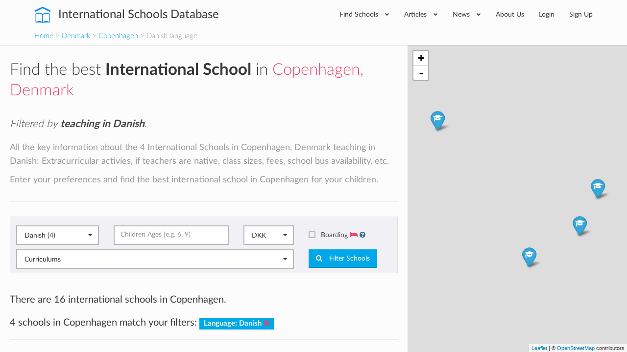

--- FILE ---
content_type: text/html; charset=utf-8
request_url: https://www.international-schools-database.com/in/copenhagen?filter=on&language=Danish
body_size: 26829
content:
<!DOCTYPE html>
<html lang='en'>
<head>
  <title>List of every International School in Copenhagen teaching in Danish</title>
  <meta name='description' content='All the key information about the 4 International Schools in Copenhagen, Denmark teaching in Danish: Extracurricular activies, if teachers are native, class sizes, fees, school bus availability, etc.' />

  <script id="cookieyes" type="text/javascript" src="https://cdn-cookieyes.com/client_data/2505bd46ed753f19c02af40c/script.js"></script>

  <meta property='og:url' content='https://www.international-schools-database.com/in/copenhagen?filter=on&amp;language=Danish' />
<meta property='og:title' content='List of every International School in Copenhagen teaching in Danish' />
<meta property='og:description' content='All the key information about the 4 International Schools in Copenhagen, Denmark teaching in Danish: Extracurricular activies, if teachers are native, class sizes, fees, school bus availability, etc.' />
  <meta property='twitter:card' content='summary' />
<meta property='twitter:site' content='@IntSchoolsDB' />
<meta property='twitter:title' content='List of every International School in Copenhagen teaching in Danish' />
<meta property='twitter:description' content='All the key information about the 4 International Schools in Copenhagen, Denmark teaching in Danish: Extracurricular activies, if teachers are native, class sizes, fees, school bus availability, etc.' />

  <link href='https://cdn.international-schools-database.com' rel='preconnect' crossorigin>
  <link href="https://www.google-analytics.com/" rel="preconnect" crossorigin="anonymous" />

      <script src="https://cdn.international-schools-database.com/assets/critical-d698cb7a0d4a759baf39786079919f053062a2d89e79fdbff18588f365e37d6c.js" data-turbolinks-track="false"></script>
      <script src="https://cdn.international-schools-database.com/assets/application-178a7c9b61e6ae83de39663d3fd58da329e8bdc5ca27d52e055f5086e73bfc89.js" data-turbolinks-track="true" defer="defer"></script>

  <link rel="preload" href="https://cdn.international-schools-database.com/assets/fontawesome-webfont-3c4a1bb7ce3234407184f0d80cc4dec075e4ad616b44dcc5778e1cfb1bc24019.woff2" as="font" crossorigin="anonymous">
<link rel="preload" href="https://cdn.international-schools-database.com/assets/fontawesome-webfont-a7c7e4930090e038a280fd61d88f0dc03dad4aeaedbd8c9be3dd9aa4c3b6f8d1.woff" as="font" crossorigin="anonymous"> 
  <link rel="preload" href="https://cdn.international-schools-database.com/assets/LatoLatin-Light-e7f20acf99d6377102667d2c890598d84aa2a16df257ac87d324f0abdf467c2b.woff2" as="font" crossorigin="anonymous">
<link rel="preload" href="https://cdn.international-schools-database.com/assets/LatoLatin-Light-7ff2abf17af087e4a1fcb20434b31177c0dceef1c3ead81786feb1142e87c485.woff" as="font" crossorigin="anonymous"> 
  <link rel="preload" href="https://cdn.international-schools-database.com/assets/LatoLatin-Regular-ddd4ef7f97f4361b60841d59753218a57134b0f99f5b46a9612234f1c2733ab0.woff2" as="font" crossorigin="anonymous">
<link rel="preload" href="https://cdn.international-schools-database.com/assets/LatoLatin-Regular-9c46f7929b08c87518aa7efbbf1601e485eeed829f149e3f01beb50120cdb3be.woff" as="font" crossorigin="anonymous"> 
  <link rel="preload" href="https://cdn.international-schools-database.com/assets/LatoLatin-Bold-276401632a998400be8a5895038f4f72d3760d3c3d6aaf3cf445d109cb9d1540.woff2" as="font" crossorigin="anonymous">
<link rel="preload" href="https://cdn.international-schools-database.com/assets/LatoLatin-Bold-7cebe978fde661e6a5a690aad9bed83703318bf58c2901174deff6aa9baa5643.woff" as="font" crossorigin="anonymous"> 

  <style>
    @font-face { font-family:'FontAwesome'; src:url(https://cdn.international-schools-database.com/assets/fontawesome-webfont-d4f5a99224154f2a808e42a441ddc9248ffe78b7a4083684ce159270b30b912a.eot); src:url(https://cdn.international-schools-database.com/assets/fontawesome-webfont-d4f5a99224154f2a808e42a441ddc9248ffe78b7a4083684ce159270b30b912a.eot?#iefix) format("embedded-opentype"),url(https://cdn.international-schools-database.com/assets/fontawesome-webfont-3c4a1bb7ce3234407184f0d80cc4dec075e4ad616b44dcc5778e1cfb1bc24019.woff2) format("woff2"),url(https://cdn.international-schools-database.com/assets/fontawesome-webfont-a7c7e4930090e038a280fd61d88f0dc03dad4aeaedbd8c9be3dd9aa4c3b6f8d1.woff) format("woff"); font-weight:normal; font-style:normal; font-display:swap } @font-face { font-family:Glyphicons Halflings; src:url(https://cdn.international-schools-database.com/assets/glyphicons-halflings-regular-13634da87d9e23f8c3ed9108ce1724d183a39ad072e73e1b3d8cbf646d2d0407.eot); src:url(https://cdn.international-schools-database.com/assets/glyphicons-halflings-regular-13634da87d9e23f8c3ed9108ce1724d183a39ad072e73e1b3d8cbf646d2d0407.eot?#iefix) format("embedded-opentype"),url(https://cdn.international-schools-database.com/assets/glyphicons-halflings-regular-fe185d11a49676890d47bb783312a0cda5a44c4039214094e7957b4c040ef11c.woff2) format("woff2"),url(https://cdn.international-schools-database.com/assets/glyphicons-halflings-regular-a26394f7ede100ca118eff2eda08596275a9839b959c226e15439557a5a80742.woff) format("woff"); font-weight:normal; font-style:normal; font-display:swap } @font-face { font-family:'Lato'; src:url(https://cdn.international-schools-database.com/assets/LatoLatin-Light-1987a8711b4863cfaf4e3f362ec369f02c7db11664e9baa155a87cf8add5866d.eot); src:local('Lato Light'), local('Lato-Light'),url(https://cdn.international-schools-database.com/assets/LatoLatin-Light-1987a8711b4863cfaf4e3f362ec369f02c7db11664e9baa155a87cf8add5866d.eot?#iefix) format("embedded-opentype"),url(https://cdn.international-schools-database.com/assets/LatoLatin-Light-e7f20acf99d6377102667d2c890598d84aa2a16df257ac87d324f0abdf467c2b.woff2) format("woff2"),url(https://cdn.international-schools-database.com/assets/LatoLatin-Light-7ff2abf17af087e4a1fcb20434b31177c0dceef1c3ead81786feb1142e87c485.woff) format("woff"); font-weight:300; font-style:normal; font-display:swap } @font-face { font-family:'Lato'; src:url(https://cdn.international-schools-database.com/assets/LatoLatin-Regular-c6c970b103b3c3aa83f7a45172619a4451ea5f015f9f3ef4fd08c9a4aa895cbc.eot); src:local('Lato Regular'), local('Lato-Regular'),url(https://cdn.international-schools-database.com/assets/LatoLatin-Regular-c6c970b103b3c3aa83f7a45172619a4451ea5f015f9f3ef4fd08c9a4aa895cbc.eot?#iefix) format("embedded-opentype"),url(https://cdn.international-schools-database.com/assets/LatoLatin-Regular-ddd4ef7f97f4361b60841d59753218a57134b0f99f5b46a9612234f1c2733ab0.woff2) format("woff2"),url(https://cdn.international-schools-database.com/assets/LatoLatin-Regular-9c46f7929b08c87518aa7efbbf1601e485eeed829f149e3f01beb50120cdb3be.woff) format("woff"); font-weight:400; font-style:normal; font-display:swap } @font-face { font-family:'Lato'; src:url(https://cdn.international-schools-database.com/assets/LatoLatin-Bold-eca63e89a9e01a2fb9aaa1653bf5307cc89f36fdd013e4ef7c4cb353f983395a.eot); src:local('Lato Bold'), local('Lato-Bold'),url(https://cdn.international-schools-database.com/assets/LatoLatin-Bold-eca63e89a9e01a2fb9aaa1653bf5307cc89f36fdd013e4ef7c4cb353f983395a.eot?#iefix) format("embedded-opentype"),url(https://cdn.international-schools-database.com/assets/LatoLatin-Bold-276401632a998400be8a5895038f4f72d3760d3c3d6aaf3cf445d109cb9d1540.woff2) format("woff2"),url(https://cdn.international-schools-database.com/assets/LatoLatin-Bold-7cebe978fde661e6a5a690aad9bed83703318bf58c2901174deff6aa9baa5643.woff) format("woff"); font-weight:700; font-style:normal; font-display:swap } .awesome-marker { background:url(https://cdn.international-schools-database.com/assets/leaflet-awesome-markers/markers-soft-c11fd977f86c88d1b0118a59f14c5518da8d2ac4d135c00692043eca22453657.png) no-repeat 0 0; } .awesome-marker-shadow { background:url(https://cdn.international-schools-database.com/assets/leaflet-awesome-markers/markers-shadow-3369c77c3368a32f9e859f92d7e8983b6c711cc3a768adfa296a6feba4cadf3c.png) no-repeat 0 0; } .awesome-marker-icon-blue { background-position:-108px 0; } .awesome-marker-icon-purple { background-position:-144px 0; } @media (min--moz-device-pixel-ratio:1.5),(-o-min-device-pixel-ratio:3 / 2),(-webkit-min-device-pixel-ratio:1.5),(min-device-pixel-ratio:1.5),(min-resolution:1.5dppx) { .awesome-marker { background-image:url(https://cdn.international-schools-database.com/assets/leaflet-awesome-markers/markers-soft@2x-ddfadae3009e98729686160bc28bdb42066af2b715511236024e95822183e5d6.png); background-size: 720px 46px; } .awesome-marker-shadow { background:url(https://cdn.international-schools-database.com/assets/leaflet-awesome-markers/markers-shadow@2x-6a715e18c4ceb04bd297a3f91468df7f0024e1b4fca6b2b0995fb60f76304647.png) no-repeat; background-size: 35px 16px; } } .school-name .verified-stamp { background:url(https://cdn.international-schools-database.com/assets/schools/verified-badge.pink-67cbe920684e2673e49184a971dc12dd54c84ad4415f7914f6b4ce85230f47b0.png) right bottom no-repeat; } .special { background-image:url(https://cdn.international-schools-database.com/assets/theme/product-4-4f42ef8d5148e7c27ef358f73aa655f1080de8eac07c71ca1d96124e60ba168e.jpg); } .document-title { background-image:url(https://cdn.international-schools-database.com/assets/theme/slider-large-3-4d6106c5f0b854bfc1f59c068e654287af4f171cafab23f8aff13e8ac66e9a73.jpg); margin:-80px -750px 80px; padding:70px 750px } .cc-window{opacity:1;transition:opacity 1s ease}.cc-window.cc-invisible{opacity:0}.cc-animate.cc-revoke{transition:transform 1s ease}.cc-animate.cc-revoke.cc-top{transform:translateY(-2em)}.cc-animate.cc-revoke.cc-bottom{transform:translateY(2em)}.cc-animate.cc-revoke.cc-active.cc-bottom,.cc-animate.cc-revoke.cc-active.cc-top,.cc-revoke:hover{transform:translateY(0)}.cc-grower{max-height:0;overflow:hidden;transition:max-height 1s} .cc-link,.cc-revoke:hover{text-decoration:underline}.cc-revoke,.cc-window{position:fixed;overflow:hidden;box-sizing:border-box;font-family:Helvetica,Calibri,Arial,sans-serif;font-size:16px;line-height:1.5em;display:-ms-flexbox;display:flex;-ms-flex-wrap:nowrap;flex-wrap:nowrap;z-index:9999}.cc-window.cc-static{position:static}.cc-window.cc-floating{padding:2em;max-width:24em;-ms-flex-direction:column;flex-direction:column}.cc-window.cc-banner{padding:1em 1.8em;width:100%;-ms-flex-direction:row;flex-direction:row}.cc-revoke{padding:.5em}.cc-header{font-size:18px;font-weight:700}.cc-btn,.cc-close,.cc-link,.cc-revoke{cursor:pointer}.cc-link{opacity:.8;display:inline-block;padding:.2em}.cc-link:hover{opacity:1}.cc-link:active,.cc-link:visited{color:initial}.cc-btn{display:block;padding:.4em .8em;font-size:.9em;font-weight:700;border-width:2px;border-style:solid;text-align:center;white-space:nowrap}.cc-banner .cc-btn:last-child{min-width:140px}.cc-highlight .cc-btn:first-child{background-color:transparent;border-color:transparent}.cc-highlight .cc-btn:first-child:focus,.cc-highlight .cc-btn:first-child:hover{background-color:transparent;text-decoration:underline}.cc-close{display:block;position:absolute;top:.5em;right:.5em;font-size:1.6em;opacity:.9;line-height:.75}.cc-close:focus,.cc-close:hover{opacity:1} .cc-revoke.cc-top{top:0;left:3em;border-bottom-left-radius:.5em;border-bottom-right-radius:.5em}.cc-revoke.cc-bottom{bottom:0;left:3em;border-top-left-radius:.5em;border-top-right-radius:.5em}.cc-revoke.cc-left{left:3em;right:unset}.cc-revoke.cc-right{right:3em;left:unset}.cc-top{top:1em}.cc-left{left:1em}.cc-right{right:1em}.cc-bottom{bottom:1em}.cc-floating>.cc-link{margin-bottom:1em}.cc-floating .cc-message{display:block;margin-bottom:1em}.cc-window.cc-floating .cc-compliance{-ms-flex:1;flex:1}.cc-window.cc-banner{-ms-flex-align:center;align-items:center}.cc-banner.cc-top{left:0;right:0;top:0}.cc-banner.cc-bottom{left:0;right:0;bottom:0}.cc-banner .cc-message{-ms-flex:1;flex:1}.cc-compliance{display:-ms-flexbox;display:flex;-ms-flex-align:center;align-items:center;-ms-flex-line-pack:justify;align-content:space-between}.cc-compliance>.cc-btn{-ms-flex:1;flex:1}.cc-btn+.cc-btn{margin-left:.5em} @media print{.cc-revoke,.cc-window{display:none}}@media screen and (max-width:900px){.cc-btn{white-space:normal}.clear-in-desktop{clear:both}}@media screen and (max-width:414px) and (orientation:portrait),screen and (max-width:736px) and (orientation:landscape){.cc-window.cc-top{top:0}.cc-window.cc-bottom{bottom:0}.cc-window.cc-banner,.cc-window.cc-left,.cc-window.cc-right{left:0;right:0}.cc-window.cc-banner{-ms-flex-direction:column;flex-direction:column}.cc-window.cc-banner .cc-compliance{-ms-flex:1;flex:1}.cc-window.cc-floating{max-width:none}.cc-window .cc-message{margin-bottom:1em}.cc-window.cc-banner{-ms-flex-align:unset;align-items:unset}} .cc-floating.cc-theme-classic{padding:1.2em;border-radius:5px}.cc-floating.cc-type-info.cc-theme-classic .cc-compliance{text-align:center;display:inline;-ms-flex:none;flex:none}.cc-theme-classic .cc-btn{border-radius:5px}.cc-theme-classic .cc-btn:last-child{min-width:140px}.cc-floating.cc-type-info.cc-theme-classic .cc-btn{display:inline-block} .cc-theme-edgeless.cc-window{padding:0}.cc-floating.cc-theme-edgeless .cc-message{margin:2em 2em 1.5em}.cc-banner.cc-theme-edgeless .cc-btn{margin:0;padding:.8em 1.8em;height:100%}.cc-banner.cc-theme-edgeless .cc-message{margin-left:1em}.cc-floating.cc-theme-edgeless .cc-btn+.cc-btn{margin-left:0}
    dl,ul{margin-top:0}.checkbox,.open>.dropdown-menu,header,legend{display:block}.btn,.center,.fa-fw,.label,.text-center{text-align:center}html{font-family:sans-serif;-ms-text-size-adjust:100%;-webkit-text-size-adjust:100%}body{margin:0}.btn-group .dropdown-toggle:active,.dropdown-toggle:focus,.navbar-toggle:focus,a:active,a:hover{outline:0}b,dt,optgroup,strong{font-weight:700}h1{margin:.67em 0}img{border:0;vertical-align:middle}button,input,optgroup,select{color:inherit;font:inherit;margin:0}.checkbox label,label{font-weight:400;cursor:pointer}input[type=checkbox]{box-sizing:border-box;padding:0}@media print{*,:after,:before{background:0 0 !important;color:#000 !important;box-shadow:none !important;text-shadow:none !important}a,a:visited{text-decoration:underline}a[href]:after{content:" (" attr(href) ")"}a[href^="#"]:after{content:""}img{page-break-inside:avoid;max-width:100% !important}h2,h3,p{orphans:3;widows:3}h2,h3{page-break-after:avoid}.label{border:1px solid #000}}.navbar-toggle,a{background-color:transparent}.sr-only,legend{padding:0;border:0}*,:after,:before{-webkit-box-sizing:border-box;-moz-box-sizing:border-box;box-sizing:border-box}html{font-size:10px;-webkit-tap-highlight-color:transparent;height:100%}button,input,select{font-family:inherit;font-size:inherit;line-height:inherit}a{text-decoration:none;color:#00a8e8;transition:color .15s linear}a:focus,a:hover{color:#23527c;text-decoration:underline}.btn:active:focus,.btn:focus,a:focus,input[type=checkbox]:focus{outline:dotted thin;outline:-webkit-focus-ring-color auto 5px;outline-offset:-2px}.sr-only{position:absolute;width:1px;height:1px;margin:-1px;overflow:hidden;clip:rect(0,0,0,0)}.lead,dl,legend{margin-bottom:20px}.checkbox,h4{margin-top:10px}h1,h2,h3,h4{font-family:inherit;line-height:1.3;color:#363636}p{margin:0 0 10px;line-height:28.6px}.lead{font-size:16px;font-weight:300;line-height:1.4}.checkbox,h4,ul{margin-bottom:10px}.small{font-size:85%}.text-info{color:#31708f}.card-row:last-child,.filter .form-group,.form-group .bootstrap-select.btn-group,ul ul{margin-bottom:0}dd,dt{line-height:1.428571429}.btn .caret,.btn-group>.btn:first-child,dd{margin-left:0}.with-tooltip[data-original-title]{cursor:help;border-bottom:1px dotted #777}.container{margin-right:auto;margin-left:auto;padding-left:15px;padding-right:15px}.card-small:after,.card-small:before,.categories>ul:after,.categories>ul:before,.container:after,.container:before,.header-bottom:after,.header-bottom:before,.nav:after,.nav:before,.navbar-collapse:after,.navbar-collapse:before,.row:after,.row:before{content:" ";display:table}.card-small:after,.categories>ul:after,.container:after,.header-bottom:after,.nav:after,.navbar-collapse:after,.row:after{clear:both}.categories>ul,.row{margin-left:-15px;margin-right:-15px}.categories>ul>li,.col-lg-1,.col-lg-10,.col-lg-11,.col-lg-12,.col-lg-2,.col-lg-3,.col-lg-4,.col-lg-5,.col-lg-6,.col-lg-7,.col-lg-8,.col-lg-9,.col-md-1,.col-md-10,.col-md-11,.col-md-12,.col-md-2,.col-md-3,.col-md-4,.col-md-5,.col-md-6,.col-md-7,.col-md-8,.col-md-9,.col-sm-1,.col-sm-10,.col-sm-11,.col-sm-12,.col-sm-2,.col-sm-3,.col-sm-4,.col-sm-5,.col-sm-6,.col-sm-7,.col-sm-8,.col-sm-9,.col-xs-1,.col-xs-10,.col-xs-11,.col-xs-12,.col-xs-2,.col-xs-3,.col-xs-4,.col-xs-5,.col-xs-6,.col-xs-7,.col-xs-8,.col-xs-9{position:relative;min-height:1px;padding-left:15px;padding-right:15px}legend{width:100%;font-size:21px;line-height:inherit;color:#333;border-bottom:1px solid #e5e5e5}label{display:inline-block;max-width:100%;margin-bottom:5px;color:#444;font-size:14.3px}input[type=checkbox]{margin:4px 0 0;line-height:normal}select[multiple]{height:auto}.checkbox{position:relative}.checkbox label{min-height:20px;padding-left:20px;margin-bottom:0}.checkbox input[type=checkbox]{position:absolute;margin-left:-20px}.bootstrap-select .dropdown-toggle:after,.bootstrap-select.btn-group .dropdown-menu li a span.check-mark,.collapse,input[type=checkbox]{display:none}.nav>li,.nav>li>a{display:block;position:relative}.nav{margin-bottom:0;padding-left:0;list-style:none}.categories>ul>li,.mb30,.widget,h1,h2,h3{margin-bottom:30px}.nav>li>a{padding:10px 15px}.nav>li>a:focus,.nav>li>a:hover{text-decoration:none;background-color:#eee}.card-small-image,.col-xs-1,.col-xs-10,.col-xs-11,.col-xs-12,.col-xs-2,.col-xs-3,.col-xs-4,.col-xs-5,.col-xs-6,.col-xs-7,.col-xs-8,.col-xs-9,.nav-pills>li{float:left}.nav-pills>li>a{border-radius:4px}.nav-pills>li+li{margin-left:2px}.navbar-collapse{overflow-x:visible;padding-right:15px;padding-left:15px;border-top:1px solid transparent;box-shadow:inset 0 1px 0 rgba(255,255,255,.1);-webkit-overflow-scrolling:touch}.navbar-toggle{position:relative;padding:9px 10px;background-image:none}.navbar-toggle .icon-bar{display:block;width:22px;height:2px;border-radius:1px}.navbar-toggle .icon-bar+.icon-bar{margin-top:4px}.label{display:inline;padding:.2em .6em .3em;font-size:75%;font-weight:700;line-height:1;color:#fff;white-space:nowrap;vertical-align:baseline;border-radius:0}@-ms-viewport{width:device-width}.visible-xs-block,select.bs-select-hidden{display:none !important}.btn-secondary{background-color:#ee4266;color:#fff;display:inline-block;padding:9px 15px;transition:background-color .15s linear}.btn-secondary:active,.btn-secondary:focus,.btn-secondary:hover{background-color:#ec2b53 !important;box-shadow:none !important;color:#fff;outline:0 !important;text-decoration:none}.mt30{margin-top:30px}.mb20{margin-bottom:20px}.mt100{margin-top:100px}.mr20{margin-right:20px}.p8{padding:8px}.p20{padding:20px}.pb20{padding-bottom:20px !important}.page-title{border-bottom:1px solid #e9e9e9;margin:0 0 30px;padding:0 0 20px}.page-title h1{color:#363636;font-size:39.6px;font-weight:300;margin:0;padding:0}.color-secondary,.text-secondary,i.boarding-badge{color:#ee4266}.label-primary{background-color:#00a8e8}input[type=checkbox]+label{display:block;padding-left:25px !important;position:relative}input[type=checkbox]+label:hover:before{border-color:#00a8e8}input[type=checkbox]+label:before{background-color:#f1f1f5;border:2px solid #b6b7b8;border-radius:2px;content:"";display:inline-block;height:14px;line-height:1;margin-left:-25px;position:absolute;top:2px;transition:.1s linear;width:14px}input[type=checkbox]+label:after{color:#fff;content:"\f00c";font-family:FontAwesome;font-size:0;-webkit-font-smoothing:antialiased;left:6px;position:absolute;top:7px;transition:.1s linear}input[type=checkbox]:checked+label:before{border-width:7px;border-color:#00a8e8}input[type=checkbox]:checked+label:after{font-size:12.1px;left:2px;top:2px}.header{display:table-row;height:1px}.header-wrapper{background-color:#fff;box-shadow:0 1px 1px rgba(0,0,0,.1);padding:0;position:relative;z-index:200}.card-row,.card-small,body{background-color:#f1f1f5}.header-inner{display:table;position:relative;width:100%}.header-content,.header-logo{display:table-cell;vertical-align:middle}.header-logo{padding:0 45px 0 0;white-space:nowrap}.card-row-title a,.header-logo a{color:#363636}.header-logo a:active,.header-logo a:focus,.header-logo a:hover{color:#363636;text-decoration:none}.header-logo span{font-size:24.2px;font-weight:400;vertical-align:middle}@media(max-width:767px){.visible-xs-block{display:block !important}.hidden-xs{display:none !important}.header-logo span{font-size:19.8px;white-space:normal;display:table-cell}}@media(min-width:768px) and (max-width:991px){.header-logo span{display:none}}.header-logo img{fill:#00a8e8;color:#00a8e8;margin:0 10px 0 0;vertical-align:middle}.header-content .nav{float:right;padding:12px 0}@media(min-width:768px){.lead{font-size:21px}.categories>ul>li,.col-sm-12,.col-sm-3{float:left}.col-sm-3{width:25%}.categories>ul>li{width:33.3333333333%}.col-sm-12{width:100%}.navbar-collapse{width:auto;border-top:0;box-shadow:none}.navbar-collapse.collapse{display:block !important;height:auto !important;padding-bottom:0;overflow:visible !important}.header-content .nav>li ul.mega-menu>li{width:12.5%}.header-content .nav>li .mega-menu>li:last-child:after,.navbar-toggle{display:none}.header-content .nav>li{margin:0}.header-content .nav>li>a{border-radius:0;color:#363636;font-size:14.3px;padding:6px 20px}.header-content .nav>li .mega-menu,.header-content .nav>li .sub-menu{background-color:#f1f1f5;border:1px solid #e9e9e9;left:0;opacity:0;visibility:hidden;list-style:none}.header-content .nav>li>a:hover{background-color:transparent;color:#ee4266}.header-content .nav>li>a:active,.header-content .nav>li>a:focus{background-color:transparent}.header-content .nav>li:hover>a{color:#ee4266 !important}.header-content .nav>li:hover>.mega-menu,.header-content .nav>li:hover>.sub-menu{opacity:1;transition:opacity .15s linear;visibility:visible}.header-content .nav>li .sub-menu{display:block;margin:0;padding:0;position:absolute;width:220px;z-index:10}.header-content .nav>li .sub-menu li{border-bottom:1px solid #e9e9e9}.header-content .nav>li .sub-menu li a{color:#97989a;display:block;font-size:12.1px;padding:10px 20px;text-transform:uppercase;transition:.15s linear;white-space:nowrap}.header-content .nav>li .sub-menu li a:hover{background-color:#fafafa;color:#ee4266;text-decoration:none}.header-content .nav>li .sub-menu li:last-child{border-bottom:0}.header-content .nav>li .mega-menu>li ul a:hover,.header-content .nav>li .sub-menu li:hover>a{color:#ee4266}.header-content .nav>li.has-mega-menu{position:inherit}.header-content .nav>li .mega-menu{display:table;padding:20px;position:absolute;right:0;width:100%;z-index:999}.header-content .nav>li .mega-menu>li{display:table-cell;padding:5px 0;position:relative;vertical-align:top;width:20%}.header-content .nav>li .mega-menu>li:after{background-color:rgba(0,0,0,.05);bottom:0;content:'';display:block;height:100%;margin:0 20px 0 0;position:absolute;right:0;top:0;width:1px}.header-content .nav>li .mega-menu>li legend.continent-name{color:#363636 !important;display:block;font-size:15.4px;margin:0;padding:0;border:0;border-bottom:0;-webkit-padding-start:0;-webkit-padding-end:0}.header-content .nav>li .mega-menu>li ul{list-style:none;margin:10px 0 0;padding:0}.header-content .nav>li .mega-menu>li ul a{color:#97989a;display:block;font-size:12.1px;line-height:34px;text-transform:uppercase}.header-content .nav>li .mega-menu li{width:fit-content;padding-right:14px}.header-content .nav>li .mega-menu li legend.continent-name{height:3em;border-bottom:2px solid #ee4266;display:flex;align-items:flex-end;padding-bottom:4px}.header-content .nav>li .mega-menu li ul>li>a{line-height:unset;margin-bottom:1.2em}.header-content .nav>li .mega-menu li:after{margin:0 12px 0 0}}.header-nav-primary.nav{padding:0}.header-nav-primary.nav .fa{font-size:8.8px;margin-left:10px;vertical-align:2px}.header-nav-primary.nav>li>a{padding:20px 17px}.header-nav-primary.nav>li:last-child>a{padding-right:0}.navbar-toggle{border:1px solid #444;border-radius:0;float:right;margin:14px 0}.navbar-toggle .icon-bar{background-color:#444}.header .home-made-breadcrumbs{margin-bottom:0;font-size:15px;padding:0 0 8px;font-weight:300;background-color:#fdfcfc}h2.widgettitle{border-bottom:1px solid #e9e9e9;color:#5a5b5c;font-weight:300;line-height:60px;margin:0 0 30px;padding:0}.widget .menu{list-style:none;margin:0;padding:0}.widget .menu li a{border-bottom:1px dashed rgba(0,0,0,.1);color:#5a5b5c;line-height:26px;display:block;padding:7px 0;transition:.15s linear}.widget .menu li a:hover{color:#00a8e8;padding-left:5px}.card-row-properties dt:last-child,.widget .menu li:last-child a{border-bottom:0}.fullscreen-wrapper{display:table;height:100%;width:100%}.fullscreen-scroll{display:table-cell;padding:0}.fullscreen-scroll-inner{height:100%;overflow:auto;overflow-y:scroll;max-height:100vh;background-image:none}.fullscreen-scroll-padding{padding:30px 20px}.fullscreen-map{display:table-cell;width:40%}.card-row{margin:0 0 30px}.card-row-inner{display:table;width:100%}.card-row-body,.card-row-image,.card-row-properties{display:table-cell;vertical-align:top}.card-row-image{background-position:center center;background-repeat:no-repeat;background-size:cover;height:200px;position:relative;width:263px}.card-row-body{padding:30px}.card-row-properties{padding:30px;width:260px}@media(max-width:1199px){.card-row-body,.card-row-image,.card-row-properties{display:block}.card-row-image{width:100%}.card-row-properties{padding:0 30px 30px;width:100%}}.card-row-title{font-size:19.8px;margin:0 0 20px;padding:0}.card-row-properties dl{margin:0;padding:0}.card-row-properties dd{float:left;line-height:36px}.card-row-properties dt{line-height:36px;text-align:right}.card-row-rating,.score-stars i,.yellow-stars{color:#ffd925}.card-small{margin:0 0 20px;padding:10px}.banner,.clickable.clickable-highlight:hover{background:linear-gradient(#fffbcc,#fffbcc)}.card-small-image img{width:80px}.card-small-content{margin-left:90px}.card-small-content h3{display:block;font-size:15.4px;font-weight:400;margin:0;padding:0;overflow:hidden;text-overflow:ellipsis;white-space:nowrap;line-height:1.2em}.banner strong,.card-small-content h3 a,.color-black-light{color:#444}.card-small-content h4 a,body,ul.dropdown-menu li a,ul.dropdown-menu li a:hover{color:#97989a}.card-small-content h4{font-size:12.1px;margin:5px 0 0}.card-small-price{color:#00a8e8;font-size:13.2px;font-weight:400;margin:7px 0 0}.categories>ul{margin-bottom:0;list-style:none;padding:0}.fa-2x{font-size:2em}.fa-fw{width:1.28571429em}.fa-spin{-webkit-animation:2s linear infinite fa-spin;animation:2s linear infinite fa-spin}@-webkit-keyframes fa-spin{0{-webkit-transform:rotate(0);transform:rotate(0)}100%{-webkit-transform:rotate(359deg);transform:rotate(359deg)}}@keyframes fa-spin{0{-webkit-transform:rotate(0);transform:rotate(0)}100%{-webkit-transform:rotate(359deg);transform:rotate(359deg)}}.fa-star:before{content:"\f005"}.fa-times:before{content:"\f00d"}.fa-question-circle:before{content:"\f059"}.fa-chevron-down:before{content:"\f078"}.fa-cogs:before{content:"\f085"}.fa-star-half-o:before{content:"\f123"}.fa-ellipsis-h:before{content:"\f141"}.fa-bed:before{content:"\f236"}.leaflet-layer,.leaflet-pane,.leaflet-tile,.leaflet-tile-container{position:absolute;left:0;top:0}.leaflet-tile{-webkit-user-select:none;-moz-user-select:none;user-select:none;-webkit-user-drag:none;filter:inherit;visibility:hidden}.leaflet-container .leaflet-tile-pane img{max-width:none !important}.leaflet-container.leaflet-touch-zoom{-ms-touch-action:pan-x pan-y;touch-action:pan-x pan-y}.leaflet-container.leaflet-touch-drag{-ms-touch-action:pinch-zoom}.leaflet-container.leaflet-touch-drag.leaflet-touch-drag{-ms-touch-action:none;touch-action:none}.leaflet-tile-loaded{visibility:inherit}.leaflet-overlay-pane,.leaflet-pane{z-index:400}.leaflet-tile-pane{z-index:200}.leaflet-shadow-pane{z-index:500}.leaflet-marker-pane{z-index:600}.leaflet-tooltip-pane{z-index:650}.leaflet-popup-pane{z-index:700}.leaflet-control{position:relative;z-index:800;pointer-events:visiblePainted;pointer-events:auto;float:left;clear:both}.leaflet-bottom,.leaflet-top{position:absolute;z-index:1000;pointer-events:none}.leaflet-top{top:0}.leaflet-right{right:0}.leaflet-bottom{bottom:0}.leaflet-left{left:0}.leaflet-top .leaflet-control{margin-top:10px}.leaflet-right .leaflet-control{float:right;margin-right:10px}.leaflet-left .leaflet-control{margin-left:10px}.leaflet-fade-anim .leaflet-tile{will-change:opacity}.leaflet-zoom-animated{-webkit-transform-origin:0 0;-ms-transform-origin:0 0;transform-origin:0 0}.leaflet-grab{cursor:-webkit-grab;cursor:-moz-grab}.leaflet-control,.leaflet-popup-pane{cursor:auto}.btn,button{cursor:pointer}.leaflet-tile-container{pointer-events:none}.leaflet-container{overflow:hidden;background:#ddd;outline:0;font:12px/1.5 "Helvetica Neue",Arial,Helvetica,sans-serif;z-index:1}.leaflet-container a{color:#0078a8}.leaflet-bar{box-shadow:0 1px 5px rgba(0,0,0,.65);border-radius:4px}.leaflet-bar a,.leaflet-bar a:hover{background-color:#fff;border-bottom:1px solid #ccc;width:26px;height:26px;line-height:26px;display:block;text-align:center;text-decoration:none;color:#000}.leaflet-bar a{background-position:50% 50%;background-repeat:no-repeat;display:block}.leaflet-bar a:hover{background-color:#f4f4f4}.leaflet-bar a:first-child{border-top-left-radius:4px;border-top-right-radius:4px}.leaflet-bar a:last-child{border-bottom-left-radius:4px;border-bottom-right-radius:4px;border-bottom:0}.leaflet-bar a.leaflet-disabled{cursor:default;background-color:#f4f4f4;color:#bbb}.leaflet-touch .leaflet-bar a{width:30px;height:30px;line-height:30px}.leaflet-control-zoom-in,.leaflet-control-zoom-out{font:bold 18px 'Lucida Console',Monaco,monospace;text-indent:1px}.leaflet-control-zoom-out{font-size:20px}.leaflet-touch .leaflet-control-zoom-in{font-size:22px}.leaflet-touch .leaflet-control-zoom-out{font-size:24px}.leaflet-container .leaflet-control-attribution{background:rgba(255,255,255,.7);margin:0;font-size:11px}.leaflet-control-attribution{padding:0 5px;color:#333}.leaflet-control-attribution a{text-decoration:none}.leaflet-control-attribution a:hover{text-decoration:underline}.leaflet-touch .leaflet-bar,.leaflet-touch .leaflet-control-attribution,ul.dropdown-menu li:active,ul.dropdown-menu li:focus{box-shadow:none}.leaflet-touch .leaflet-bar{border:2px solid rgba(0,0,0,.2);background-clip:padding-box}.awesome-marker{width:35px;height:46px;position:absolute;left:0;top:0;display:block;text-align:center}.awesome-marker-shadow{width:36px;height:16px}.awesome-marker i{color:#333;margin-top:10px;display:inline-block;font-size:15.4px}.awesome-marker .icon-white{color:#fff}.awesome-marker-icon-red{background-position:0 0}.awesome-marker-icon-blue{background-position:-108px 0}.awesome-marker-icon-purple{background-position:-144px 0}@media(min-width:480px){.card-row-properties{width:360px}}.plus-card-logo img{margin:18px 0 0 18px}.clickable.clickable-highlight:hover{background:linear-gradient(#fffbcc,#fffbcc)}.bootstrap-select.btn-group .dropdown-menu li a,.clickable{cursor:pointer}.clickable.leader,h2.school-name a{color:#000}@media(max-width:991px){h2.school-name a{color:#00a8e8;text-decoration:underline}}.currency,.school-row .fees-academic-year,.score-stars{white-space:nowrap}.an_disc{max-width:728px;margin:auto}.an_disc div{font-size:75%;font-style:italic;text-align:right;padding-right:.5em}.fullscreen-scroll{width:65%}.page-wrapper,body{width:100%;height:100%}.card-row-properties dt{color:#444;border-bottom:1px dashed #f37a93}.card-row-properties dd{font-size:16px;padding-right:4px}.card-row-properties dd.empty-prices{border-bottom:1px dashed #f37a93;line-height:22px;padding:7px 0}h4.search-results-title{line-height:28.6px}a.close-label{font-size:110%;color:#ee4266}a.close-label:hover{color:#f37a93}.categories>ul.cities-menu>li{color:#97989a;line-height:26px}.categories>ul.cities-menu>li .fa{background-color:#00a8e8;border-radius:50%;color:#fff;font-size:13.2px;height:30px;line-height:30px;margin:0 15px 0 0;text-align:center;vertical-align:2px;width:30px}.school-row .card-row-title.school-name{font-weight:400}.card-row.leader,.school-teaser .card-small.premium{box-shadow:0 2px 6px rgba(0,0,0,.3);border:1px solid #666;background-color:#fff}.card-row.leader .card-row-image{box-shadow:0 0 6px rgba(0,0,0,.1);border-right:1px solid #666}.search-results-title .filter-title:not(:first-child){margin-top:1em}.card-row-content.ellipsis-overflow-text{display:block;display:-webkit-box;height:127.6px;-webkit-line-clamp:5;-webkit-box-orient:vertical;overflow:hidden;text-overflow:ellipsis;word-break:break-word;overflow-wrap:anywhere}.card-row-content.ellipsis-overflow-text:hover{overflow:auto}form.filter .filter-group{margin-top:.5em}.banner{color:#535353}.banner h1,h3{font-size:24.2px}.banner p:last-child{margin:20px 0 0}.banner .personalize-title{min-height:2.39em}.btn-default,.dropdown-menu,.form-control,.page-wrapper{background-color:#fff}.personalize-your-results-bg{background-image:url(https://cdn.international-schools-database.com/assets/personalize_your_results.02.sm.jpg)}@media(max-width:1199px){.personalize-your-results-bg{background-image:url(https://cdn.international-schools-database.com/assets/personalize_your_results.02.lg.jpg)}.header-nav-primary{max-height:90vh;overflow-y:scroll;border-bottom:4px solid silver}}@media(max-width:991px){.adsbygoogle-postload{max-width:374px}.personalize-your-results-bg{background-image:url(https://cdn.international-schools-database.com/assets/personalize_your_results.sm.jpg)}}.nofloat,button[type=submit].nofloat{float:none}.page-title h1.city-page-header{margin-bottom:1em;font-size:33px}.adsslot.listing-top{margin-bottom:22px}.card-row.adsslot{background:0}.btn,.btn-default:active,.btn-primary:active,.btn:active,.form-control{background-image:none}.school-card-review-count{display:inline-block;color:#b6b7b8;font-size:.8em;font-style:italic;line-height:.8em;padding-bottom:.8em}.btn,.dropdown-menu>li>a,body{line-height:1.428571429}.school-name i.boarding-badge{margin-left:.5em}select[multiple].single-line{height:40px}.header-content .nav>li .sub-menu.auto-width{width:auto}.header-content .nav>li>a{padding:20px 15px}@media(max-width:1199px){.header-content .nav>li>a{padding:20px 12px}}.fade-in-out{animation:1s infinite alternate fadeIn}@keyframes fadeIn{from{opacity:0}}body{font-family:Lato,Helvetica,Arial,"Lucida Grande",sans-serif;font-size:17.6px;overflow-x:hidden}a:hover{color:#0096cf;text-decoration:none}h1,h2,h3{margin-top:20px;font-weight:300}.btn,h4{font-weight:400}h1{font-size:33px}h2{font-size:28.6px}h4{font-size:19.8px}.page-wrapper{display:table;overflow:hidden;table-layout:fixed}.main{display:table-row;height:100%}.col-xs-1{width:8.3333333333%}.col-xs-2{width:16.6666666667%}.col-xs-3{width:25%}.col-xs-4{width:33.3333333333%}.col-xs-5{width:41.6666666667%}.col-xs-6{width:50%}.col-xs-7{width:58.3333333333%}.col-xs-8{width:66.6666666667%}.col-xs-9{width:75%}.col-xs-10{width:83.3333333333%}.col-xs-11{width:91.6666666667%}.bootstrap-select.form-control:not([class*=col-]),.col-xs-12{width:100%}.col-xs-pull-1{right:8.3333333333%}.col-xs-pull-2{right:16.6666666667%}.col-xs-pull-3{right:25%}.col-xs-pull-4{right:33.3333333333%}.col-xs-pull-5{right:41.6666666667%}.col-xs-pull-6{right:50%}.col-xs-pull-7{right:58.3333333333%}.col-xs-pull-8{right:66.6666666667%}.col-xs-pull-9{right:75%}.col-xs-pull-10{right:83.3333333333%}.col-xs-pull-11{right:91.6666666667%}.col-xs-pull-12{right:100%}.col-xs-offset-1{margin-left:8.3333333333%}.col-xs-offset-2{margin-left:16.6666666667%}.col-xs-offset-3{margin-left:25%}.col-xs-offset-4{margin-left:33.3333333333%}.col-xs-offset-5{margin-left:41.6666666667%}.col-xs-offset-6{margin-left:50%}.col-xs-offset-7{margin-left:58.3333333333%}.col-xs-offset-8{margin-left:66.6666666667%}.col-xs-offset-9{margin-left:75%}.col-xs-offset-10{margin-left:83.3333333333%}.col-xs-offset-11{margin-left:91.6666666667%}.col-xs-offset-12{margin-left:100%}@media(min-width:768px){.container{width:750px}.col-sm-1,.col-sm-10,.col-sm-11,.col-sm-12,.col-sm-2,.col-sm-3,.col-sm-4,.col-sm-5,.col-sm-6,.col-sm-7,.col-sm-8,.col-sm-9{float:left}.col-sm-1{width:8.3333333333%}.col-sm-2{width:16.6666666667%}.col-sm-3{width:25%}.col-sm-4{width:33.3333333333%}.col-sm-5{width:41.6666666667%}.col-sm-6{width:50%}.col-sm-7{width:58.3333333333%}.col-sm-8{width:66.6666666667%}.col-sm-9{width:75%}.col-sm-10{width:83.3333333333%}.col-sm-11{width:91.6666666667%}.col-sm-12{width:100%}.col-sm-pull-1{right:8.3333333333%}.col-sm-pull-2{right:16.6666666667%}.col-sm-pull-3{right:25%}.col-sm-pull-4{right:33.3333333333%}.col-sm-pull-5{right:41.6666666667%}.col-sm-pull-6{right:50%}.col-sm-pull-7{right:58.3333333333%}.col-sm-pull-8{right:66.6666666667%}.col-sm-pull-9{right:75%}.col-sm-pull-10{right:83.3333333333%}.col-sm-pull-11{right:91.6666666667%}.col-sm-pull-12{right:100%}.col-sm-push-1{left:8.3333333333%}.col-sm-push-2{left:16.6666666667%}.col-sm-push-3{left:25%}.col-sm-push-4{left:33.3333333333%}.col-sm-push-5{left:41.6666666667%}.col-sm-push-6{left:50%}.col-sm-push-7{left:58.3333333333%}.col-sm-push-8{left:66.6666666667%}.col-sm-push-9{left:75%}.col-sm-push-10{left:83.3333333333%}.col-sm-push-11{left:91.6666666667%}.col-sm-push-12{left:100%}.col-sm-offset-1{margin-left:8.3333333333%}.col-sm-offset-2{margin-left:16.6666666667%}.col-sm-offset-3{margin-left:25%}.col-sm-offset-4{margin-left:33.3333333333%}.col-sm-offset-5{margin-left:41.6666666667%}.col-sm-offset-6{margin-left:50%}.col-sm-offset-7{margin-left:58.3333333333%}.col-sm-offset-8{margin-left:66.6666666667%}.col-sm-offset-9{margin-left:75%}.col-sm-offset-10{margin-left:83.3333333333%}.col-sm-offset-11{margin-left:91.6666666667%}.col-sm-offset-12{margin-left:100%}}@media(min-width:992px){.container{width:970px}.col-md-1,.col-md-10,.col-md-11,.col-md-12,.col-md-2,.col-md-3,.col-md-4,.col-md-5,.col-md-6,.col-md-7,.col-md-8,.col-md-9{float:left}.col-md-1{width:8.3333333333%}.col-md-2{width:16.6666666667%}.col-md-3{width:25%}.col-md-4{width:33.3333333333%}.col-md-5{width:41.6666666667%}.col-md-6{width:50%}.col-md-7{width:58.3333333333%}.col-md-8{width:66.6666666667%}.col-md-9{width:75%}.col-md-10{width:83.3333333333%}.col-md-11{width:91.6666666667%}.col-md-12{width:100%}.col-md-pull-1{right:8.3333333333%}.col-md-pull-2{right:16.6666666667%}.col-md-pull-3{right:25%}.col-md-pull-4{right:33.3333333333%}.col-md-pull-5{right:41.6666666667%}.col-md-pull-6{right:50%}.col-md-pull-7{right:58.3333333333%}.col-md-pull-8{right:66.6666666667%}.col-md-pull-9{right:75%}.col-md-pull-10{right:83.3333333333%}.col-md-pull-11{right:91.6666666667%}.col-md-pull-12{right:100%}.col-md-push-1{left:8.3333333333%}.col-md-push-2{left:16.6666666667%}.col-md-push-3{left:25%}.col-md-push-4{left:33.3333333333%}.col-md-push-5{left:41.6666666667%}.col-md-push-6{left:50%}.col-md-push-7{left:58.3333333333%}.col-md-push-8{left:66.6666666667%}.col-md-push-9{left:75%}.col-md-push-10{left:83.3333333333%}.col-md-push-11{left:91.6666666667%}.col-md-push-12{left:100%}.col-md-offset-1{margin-left:8.3333333333%}.col-md-offset-2{margin-left:16.6666666667%}.col-md-offset-3{margin-left:25%}.col-md-offset-4{margin-left:33.3333333333%}.col-md-offset-5{margin-left:41.6666666667%}.col-md-offset-6{margin-left:50%}.col-md-offset-7{margin-left:58.3333333333%}.col-md-offset-8{margin-left:66.6666666667%}.col-md-offset-9{margin-left:75%}.col-md-offset-10{margin-left:83.3333333333%}.col-md-offset-11{margin-left:91.6666666667%}.col-md-offset-12{margin-left:100%}}@media(min-width:1200px){.row.same-height-teasers,.row.same-height-teasers .school-teaser{display:flex}.row.same-height-teasers .school-teaser .card-small{flex:1 1 auto}.container{width:1170px}.col-lg-1,.col-lg-10,.col-lg-11,.col-lg-12,.col-lg-2,.col-lg-3,.col-lg-4,.col-lg-5,.col-lg-6,.col-lg-7,.col-lg-8,.col-lg-9{float:left}.col-lg-1{width:8.3333333333%}.col-lg-2{width:16.6666666667%}.col-lg-3{width:25%}.col-lg-4{width:33.3333333333%}.col-lg-5{width:41.6666666667%}.col-lg-6{width:50%}.col-lg-7{width:58.3333333333%}.col-lg-8{width:66.6666666667%}.col-lg-9{width:75%}.col-lg-10{width:83.3333333333%}.col-lg-11{width:91.6666666667%}.col-lg-12{width:100%}.col-lg-pull-1{right:8.3333333333%}.col-lg-pull-2{right:16.6666666667%}.col-lg-pull-3{right:25%}.col-lg-pull-4{right:33.3333333333%}.col-lg-pull-5{right:41.6666666667%}.col-lg-pull-6{right:50%}.col-lg-pull-7{right:58.3333333333%}.col-lg-pull-8{right:66.6666666667%}.col-lg-pull-9{right:75%}.col-lg-pull-10{right:83.3333333333%}.col-lg-pull-11{right:91.6666666667%}.col-lg-pull-12{right:100%}.col-lg-push-1{left:8.3333333333%}.col-lg-push-2{left:16.6666666667%}.col-lg-push-3{left:25%}.col-lg-push-4{left:33.3333333333%}.col-lg-push-5{left:41.6666666667%}.col-lg-push-6{left:50%}.col-lg-push-7{left:58.3333333333%}.col-lg-push-8{left:66.6666666667%}.col-lg-push-9{left:75%}.col-lg-push-10{left:83.3333333333%}.col-lg-push-11{left:91.6666666667%}.col-lg-push-12{left:100%}.col-lg-offset-1{margin-left:8.3333333333%}.col-lg-offset-2{margin-left:16.6666666667%}.col-lg-offset-3{margin-left:25%}.col-lg-offset-4{margin-left:33.3333333333%}.col-lg-offset-5{margin-left:41.6666666667%}.col-lg-offset-6{margin-left:50%}.col-lg-offset-7{margin-left:58.3333333333%}.col-lg-offset-8{margin-left:66.6666666667%}.col-lg-offset-9{margin-left:75%}.col-lg-offset-10{margin-left:83.3333333333%}.col-lg-offset-11{margin-left:91.6666666667%}.col-lg-offset-12{margin-left:100%}}button{overflow:visible;-webkit-appearance:button;cursor:pointer}button,select{text-transform:none}button::-moz-focus-inner,input::-moz-focus-inner{border:0;padding:0}input{line-height:normal}.form-control{display:block;width:100%;padding:6px 12px;font-size:14px;color:#555;-webkit-box-shadow:inset 0 1px 1px rgba(0,0,0,.075);box-shadow:inset 0 1px 1px rgba(0,0,0,.075);-webkit-transition:border-color .15s ease-in-out,box-shadow .15s ease-in-out;-o-transition:border-color .15s ease-in-out,box-shadow .15s ease-in-out;transition:border-color .15s ease-in-out,box-shadow .15s ease-in-out}.btn,.caret{display:inline-block;vertical-align:middle}.form-control:focus{-webkit-box-shadow:inset 0 1px 1px rgba(0,0,0,.075),0 0 8px rgba(102,175,233,.6);box-shadow:inset 0 1px 1px rgba(0,0,0,.075),0 0 8px rgba(102,175,233,.6)}.form-control::-moz-placeholder{color:#999;opacity:1}.form-control:-ms-input-placeholder{color:#999}.form-control::-webkit-input-placeholder{color:#999}.form-group{margin-bottom:15px}.btn{margin-bottom:0;touch-action:manipulation;cursor:pointer;font-size:14px;-webkit-user-select:none;-moz-user-select:none;-ms-user-select:none;user-select:none}.btn:focus,.btn:hover{color:#333;text-decoration:none}.btn:active{outline:0;-webkit-box-shadow:inset 0 3px 5px rgba(0,0,0,.125);box-shadow:inset 0 3px 5px rgba(0,0,0,.125)}.btn-default{color:#333;border-color:#ccc}.btn-default:focus{color:#333;background-color:#e6e6e6;border-color:#8c8c8c}.btn-default:active,.btn-default:hover{color:#333;background-color:#e6e6e6;border-color:#adadad}.btn-default:active:focus,.btn-default:active:hover{color:#333;background-color:#d4d4d4;border-color:#8c8c8c}.btn-primary{color:#fff;border-color:#2e6da4}.btn-primary:focus{color:#fff;border-color:#122b40}.btn-primary:active,.btn-primary:hover{color:#fff;border-color:#204d74}.btn-primary:active:focus,.btn-primary:active:hover{color:#fff;background-color:#204d74;border-color:#122b40}.caret{width:0;height:0;margin-left:2px;border-top:4px dashed;border-right:4px solid transparent;border-left:4px solid transparent}.dropdown-menu{position:absolute;top:100%;left:0;z-index:1000;display:none;float:left;min-width:160px;padding:5px 0;margin:2px 0 0;list-style:none;font-size:14px;text-align:left;border:1px solid rgba(0,0,0,.15);border-radius:4px;-webkit-box-shadow:0 6px 12px rgba(0,0,0,.175);box-shadow:0 6px 12px rgba(0,0,0,.175);background-clip:padding-box}.bootstrap-select.btn-group .dropdown-menu li,.btn,.btn-group,.btn-group>.btn{position:relative}.bootstrap-select.btn-group .dropdown-menu li a span.text,.bootstrap-select.btn-group:not(.input-group-btn),.btn-group,.btn-primary,.fa{display:inline-block}.btn,.btn-primary{padding:9px 15px;transition:background-color .15s linear}.dropdown-menu>li>a{display:block;padding:3px 20px;clear:both;font-weight:400;color:#333;white-space:nowrap}.dropdown-menu>li>a:focus,.dropdown-menu>li>a:hover{text-decoration:none;color:#262626;background-color:#f5f5f5}.dropdown-menu>.disabled>a,.dropdown-menu>.disabled>a:focus,.dropdown-menu>.disabled>a:hover{color:#777}.dropdown-menu>.disabled>a:focus,.dropdown-menu>.disabled>a:hover{text-decoration:none;background-color:transparent;background-image:none;cursor:not-allowed}.btn-group{vertical-align:middle}.btn-group>.btn{float:left}.btn-group>.btn:active,.btn-group>.btn:focus,.btn-group>.btn:hover{z-index:2}.pull-left{float:left !important}.btn{border:0;border-radius:0;white-space:normal}.btn:after{background-color:rgba(0,0,0,.15);bottom:0;content:'';display:block;height:2px;left:0;position:absolute;width:100%}.btn-primary{background-color:#00a8e8}.btn-primary:active,.btn-primary:focus,.btn-primary:hover{background-color:#0096cf !important;box-shadow:none !important;outline:0 !important;text-decoration:none}::-moz-selection{color:#fff;background:rgba(0,168,232,.7)}::selection{color:#fff;background:rgba(0,168,232,.7)}.form-control{box-shadow:none;border-radius:0;height:40px;line-height:20px}.form-control:active,.form-control:focus{border:2px solid #e9e9e9;box-shadow:none;outline:0}button i{margin-right:10px}.bootstrap-select{width:100% !important}.bootstrap-select .dropdown-toggle:active,.bootstrap-select .dropdown-toggle:focus,.bootstrap-select .dropdown-toggle:hover{background-color:#fff !important;border:2px solid #e9e9e9 !important;box-shadow:none !important;outline:0 !important}.bootstrap-select:active,.bootstrap-select:focus{border:0 !important;box-shadow:none !important;outline:0 !important}div.dropdown-menu{border:2px solid #e9e9e9;border-radius:0;box-shadow:none;margin-top:-2px;padding:0}ul.dropdown-menu li:active,ul.dropdown-menu li:focus{box-shadow:none}ul.dropdown-menu li a{padding:8px 15px;transition:background-color .15s linear}ul.dropdown-menu li a:focus{box-shadow:none;outline:0}ul.dropdown-menu li.disabled a{color:#e9e9e9}@media screen and (max-width:700px){.fullscreen-scroll-padding{padding:30px 10px}#fullscreen-map{display:none}.fullscreen-scroll-padding.asactv{padding-top:0}.filter{text-align:center}}.filter{background-color:#f1f1f5;margin:0 0 40px;padding:8px 12px}.filter button[type=submit]{float:right}@media(max-width:767px){.header-logo img{margin:0 10px 12px 0;vertical-align:baseline}.header-content .nav{background-color:#f1f1f5;float:none;left:-15px;margin-top:62px;padding:0;position:absolute;right:-15px;z-index:99999}.header-content .nav li{display:block;margin:0;float:none}.header-content .nav li a{border-bottom:1px solid #f7f8f9;border-radius:0;color:#363636;display:block;float:none;font-size:14.3px;padding:10px 20px !important;transition:.15s linear}.header-content .nav li a .fa{float:right;margin:5px 0 0;transform:rotate(-90deg);-webkit-transform:rotate(-90deg)}.header-content .nav li a:hover{color:#ee4266}.header-content .nav li>ul{display:none;margin:0;padding:0}.header-content .nav li>ul>li{background-color:rgba(0,0,0,.03) !important}.header-content .nav li>ul>li a{background-color:transparent !important}.header-content .nav li:hover>ul{display:block}.categories>ul>li{clear:both;margin:0 0 20px !important}.categories>ul>li,.col-lg-1,.col-lg-10,.col-lg-11,.col-lg-12,.col-lg-2,.col-lg-3,.col-lg-4,.col-lg-5,.col-lg-6,.col-lg-7,.col-lg-8,.col-lg-9,.col-md-1,.col-md-10,.col-md-11,.col-md-12,.col-md-2,.col-md-3,.col-md-4,.col-md-5,.col-md-6,.col-md-7,.col-md-8,.col-md-9,.col-sm-1,.col-sm-10,.col-sm-11,.col-sm-12,.col-sm-2,.col-sm-3,.col-sm-4,.col-sm-5,.col-sm-6,.col-sm-7,.col-sm-8,.col-sm-9,.col-xs-1,.col-xs-10,.col-xs-11,.col-xs-12,.col-xs-2,.col-xs-3,.col-xs-4,.col-xs-5,.col-xs-6,.col-xs-7,.col-xs-8,.col-xs-9{padding-left:10px;padding-right:10px}.filter button[type=submit]{float:none;margin:24px 0 8px}}.bootstrap-select>.dropdown-toggle{width:100%;padding-right:25px}.bootstrap-select .dropdown-toggle:focus{outline:#333 dotted thin !important;outline:-webkit-focus-ring-color auto 5px !important;outline-offset:-2px}.bootstrap-select.form-control{margin-bottom:0;padding:0;border:0}.bootstrap-select.btn-group:not(.input-group-btn){float:none;margin-left:0}.bootstrap-select.btn-group .dropdown-toggle .filter-option{display:inline-block;overflow:hidden;width:100%;text-align:left}.bootstrap-select.btn-group .dropdown-toggle .caret{position:absolute;top:50%;right:12px;margin-top:-2px;vertical-align:middle}.bootstrap-select.btn-group .dropdown-menu{min-width:100%;z-index:1035;-webkit-box-sizing:border-box;-moz-box-sizing:border-box;box-sizing:border-box}.bootstrap-select.btn-group .dropdown-menu.inner{position:static;float:none;border:0;padding:0;margin:0;border-radius:0;-webkit-box-shadow:none;box-shadow:none}.bootstrap-select.btn-group .dropdown-menu li.disabled a{cursor:not-allowed}.fa{font:14px/1 FontAwesome;font-size:inherit;text-rendering:auto;-webkit-font-smoothing:antialiased;-moz-osx-font-smoothing:grayscale}.fa-search:before{content:"\f002"}.form-control{border:2px solid #b6b7b8}.bootstrap-select .dropdown-toggle{background-color:#fff !important;height:40px;border:2px solid #b6b7b8 !important}.page-header{text-align:center}.page-header p{color:rgba(54,54,54,0.8);font-size:16.5px;margin:30px 0 0 0;padding:0}.page-header h1{color:#363636;font-size:39.6px;font-weight:300;margin:0;padding:0}
  </style>
  <link rel="preload" media="all" href="https://cdn.international-schools-database.com/assets/application-fde42a1098e58a54f49dfa24fb36fec6bdc5c5080e0e3b12a7fc4a9e6e9a54ce.css" data-turbolinks-track="true" as="style" onload="this.onload=null;this.rel='stylesheet'" />
  <noscript><link rel="stylesheet" media="all" href="https://cdn.international-schools-database.com/assets/application-fde42a1098e58a54f49dfa24fb36fec6bdc5c5080e0e3b12a7fc4a9e6e9a54ce.css" data-turbolinks-track="true" /></noscript>

  <meta name="csrf-param" content="authenticity_token" />
<meta name="csrf-token" content="NjlcBrxG1clg/u8ZV3sRRzjA53rDXbe3BQhtc6Qdju4JCzqJktRbX4/iXV0DJdxXDAa5TLC53nGakLeBGJXg5g==" />
  <meta name="viewport" content="width=device-width, initial-scale=1"/><!-- Prelang: Analytics / Google Analytics -->
  <link rel="shortcut icon" type="image/x-icon" href="https://cdn.international-schools-database.com/assets/favicon-2-d010c6e769f89c2384bfabc66aa75c18c2cfe6d6d97dd2c7ebf0b401b047c061.ico">
  <script type="text/javascript">
(function(i,s,o,g,r,a,m){i['GoogleAnalyticsObject']=r;i[r]=i[r]||function(){
(i[r].q=i[r].q||[]).push(arguments)},i[r].l=1*new Date();a=s.createElement(o),
m=s.getElementsByTagName(o)[0];a.async=1;a.src=g;m.parentNode.insertBefore(a,m)
})(window,document,'script','//www.google-analytics.com/analytics.js','ga');
ga("create","UA-89830002-1","auto");
ga("set","dimension1","Visitor");
ga("set","anonymizeIp",true);
ga("send","pageview");
</script>

  <!-- Global site tag (gtag.js) - Google Analytics -->
  <script async src="https://www.googletagmanager.com/gtag/js?id=G-9RBF0YQFBF"></script>
  <script>
    window.dataLayer = window.dataLayer || [];
    function gtag(){dataLayer.push(arguments);}
    gtag('js', new Date());
    gtag('config', 'G-9RBF0YQFBF');
  </script>
  <script type="text/javascript">
    $(document).on('turbolinks:load', function() {
      $('.leaflet-map').each(function(){
        if (!$(this).hasClass('leaflet-container') && ($(this).data('auto-initialize') != 'manual')) {
          initializeOSMMap($(this));
          addMarkersOSMMap($(this));
        }
      });
      $('select').not('.standard-select').not('.bs-select-hidden').selectpicker();
      $('*[data-background-image]').each(function() {
        $(this).css({
          'background-image': 'url(' + $(this).data('background-image') + ')'
        });
      });
      $(function () {
        $('[data-toggle="tooltip"]').tooltip();
      })
      $("textarea").after('<div class="textarea-resize"></div>');
      $('.clickable').bind('click', function (e) {
        if ($(this).attr('href').length > 0) {
          if ($(e.target).is('a')) {
            e.stopPropagation();
          } else {
            window.location = $(this).attr('href');
          }
        }
      });
    });
  </script>
</head>
<body>


<div class="page-wrapper" style="display:table;">

  <header class="header">
  <div class="header-wrapper">
    <div class="container">
      <div class="header-inner">
        <div class="header-logo">
          <a href="/">
            <img src="https://cdn.international-schools-database.com/assets/logo-2-7ce27e9bc46f88a9d2a6d3e58c63a7d6d3e171d520ac808dd9ae25d9d62140f6.png" alt="International Schools Database Logo" width="34" height="34">
            <span>International Schools Database</span>
          </a>
        </div><!-- /.header-logo -->

        <div class="header-content">
          <div class="header-bottom">
            <ul class="header-nav-primary nav nav-pills collapse navbar-collapse">


      <li class="has-mega-menu">
        <a href="#" onclick="event.preventDefault()">Find Schools <i class="fa fa-chevron-down"></i></a>
        <ul class="mega-menu">
              <li>
                <legend class="continent-name">South East Asia</legend>
                <ul>
                      <li>
                        <a href="https://www.international-schools-database.com/in/bali">Bali, Indonesia</a>
                      </li>
                      <li>
                        <a href="https://www.international-schools-database.com/in/bangkok">Bangkok, Thailand</a>
                      </li>
                      <li>
                        <a href="https://www.international-schools-database.com/in/chiang-mai">Chiang Mai, Thailand</a>
                      </li>
                      <li>
                        <a href="https://www.international-schools-database.com/in/hanoi">Hanoi, Vietnam</a>
                      </li>
                      <li>
                        <a href="https://www.international-schools-database.com/in/ho-chi-minh-city">Ho Chi Minh City, Vietnam</a>
                      </li>
                      <li>
                        <a href="https://www.international-schools-database.com/in/jakarta">Jakarta, Indonesia</a>
                      </li>
                      <li>
                        <a href="https://www.international-schools-database.com/in/johor-bahru">Johor Bahru, Malaysia</a>
                      </li>
                      <li>
                        <a href="https://www.international-schools-database.com/in/kuala-lumpur">Kuala Lumpur, Malaysia</a>
                      </li>
                      <li>
                        <a href="https://www.international-schools-database.com/in/manila">Manila, Philippines</a>
                      </li>
                      <li>
                        <a href="https://www.international-schools-database.com/in/pattaya">Pattaya, Thailand</a>
                      </li>
                      <li>
                        <a href="https://www.international-schools-database.com/in/penang">Penang, Malaysia</a>
                      </li>
                      <li>
                        <a href="https://www.international-schools-database.com/in/phnom-penh">Phnom Penh, Cambodia</a>
                      </li>
                      <li>
                        <a href="https://www.international-schools-database.com/in/phuket">Phuket, Thailand</a>
                      </li>
                      <li>
                        <a href="https://www.international-schools-database.com/in/singapore">Singapore</a>
                      </li>
                      <li>
                        <a href="https://www.international-schools-database.com/in#south-east-asia"><b style="color:#777;">and 40 more...</b></a>
                      </li>
                </ul>
              </li>
              <li>
                <legend class="continent-name">Central &amp; Eastern Asia</legend>
                <ul>
                      <li>
                        <a href="https://www.international-schools-database.com/in/almaty">Almaty, Kazakhstan</a>
                      </li>
                      <li>
                        <a href="https://www.international-schools-database.com/in/beijing">Beijing, China</a>
                      </li>
                      <li>
                        <a href="https://www.international-schools-database.com/in/guangzhou">Guangzhou, China</a>
                      </li>
                      <li>
                        <a href="https://www.international-schools-database.com/in/hangzhou">Hangzhou, China</a>
                      </li>
                      <li>
                        <a href="https://www.international-schools-database.com/in/hong-kong">Hong Kong</a>
                      </li>
                      <li>
                        <a href="https://www.international-schools-database.com/in/jeju">Jeju, South Korea</a>
                      </li>
                      <li>
                        <a href="https://www.international-schools-database.com/in/kyoto-osaka-kobe">Kyoto-Osaka-Kobe, Japan</a>
                      </li>
                      <li>
                        <a href="https://www.international-schools-database.com/in/nur-sultan-astana">Nur-Sultan (Astana), Kazakhstan</a>
                      </li>
                      <li>
                        <a href="https://www.international-schools-database.com/in/seoul">Seoul, South Korea</a>
                      </li>
                      <li>
                        <a href="https://www.international-schools-database.com/in/shanghai">Shanghai, China</a>
                      </li>
                      <li>
                        <a href="https://www.international-schools-database.com/in/shenzhen">Shenzhen, China</a>
                      </li>
                      <li>
                        <a href="https://www.international-schools-database.com/in/taipei">Taipei, Taiwan</a>
                      </li>
                      <li>
                        <a href="https://www.international-schools-database.com/in/tashkent">Tashkent, Uzbekistan</a>
                      </li>
                      <li>
                        <a href="https://www.international-schools-database.com/in/tokyo">Tokyo, Japan</a>
                      </li>
                      <li>
                        <a href="https://www.international-schools-database.com/in#central-eastern-asia"><b style="color:#777;">and 22 more...</b></a>
                      </li>
                </ul>
              </li>
              <li>
                <legend class="continent-name">Southern Europe</legend>
                <ul>
                      <li>
                        <a href="https://www.international-schools-database.com/in/algarve">Algarve, Portugal</a>
                      </li>
                      <li>
                        <a href="https://www.international-schools-database.com/in/alicante-costa-blanca">Alicante, Costa Blanca, Spain</a>
                      </li>
                      <li>
                        <a href="https://www.international-schools-database.com/in/athens-greece">Athens, Greece</a>
                      </li>
                      <li>
                        <a href="https://www.international-schools-database.com/in/barcelona-spain">Barcelona, Spain</a>
                      </li>
                      <li>
                        <a href="https://www.international-schools-database.com/in/belgrade">Belgrade, Serbia</a>
                      </li>
                      <li>
                        <a href="https://www.international-schools-database.com/in/lisbon">Lisbon, Portugal</a>
                      </li>
                      <li>
                        <a href="https://www.international-schools-database.com/in/madrid">Madrid, Spain</a>
                      </li>
                      <li>
                        <a href="https://www.international-schools-database.com/in/malaga-costa-del-sol">Malaga, Costa del Sol, Spain</a>
                      </li>
                      <li>
                        <a href="https://www.international-schools-database.com/in/mallorca">Mallorca, Spain</a>
                      </li>
                      <li>
                        <a href="https://www.international-schools-database.com/in/milan">Milan, Italy</a>
                      </li>
                      <li>
                        <a href="https://www.international-schools-database.com/in/porto">Porto, Portugal</a>
                      </li>
                      <li>
                        <a href="https://www.international-schools-database.com/in/rome">Rome, Italy</a>
                      </li>
                      <li>
                        <a href="https://www.international-schools-database.com/in/sevilla">Sevilla, Spain</a>
                      </li>
                      <li>
                        <a href="https://www.international-schools-database.com/in/valencia-spain">Valencia, Spain</a>
                      </li>
                      <li>
                        <a href="https://www.international-schools-database.com/in#southern-europe"><b style="color:#777;">and 58 more...</b></a>
                      </li>
                </ul>
              </li>
              <li>
                <legend class="continent-name">Central &amp; Northern Europe</legend>
                <ul>
                      <li>
                        <a href="https://www.international-schools-database.com/in/amsterdam">Amsterdam, Netherlands</a>
                      </li>
                      <li>
                        <a href="https://www.international-schools-database.com/in/berlin">Berlin, Germany</a>
                      </li>
                      <li>
                        <a href="https://www.international-schools-database.com/in/brussels">Brussels, Belgium</a>
                      </li>
                      <li>
                        <a href="https://www.international-schools-database.com/in/copenhagen">Copenhagen, Denmark</a>
                      </li>
                      <li>
                        <a href="https://www.international-schools-database.com/in/frankfurt-am-main">Frankfurt am Main, Germany</a>
                      </li>
                      <li>
                        <a href="https://www.international-schools-database.com/in/french-riviera-cote-d&#39;azur">French Riviera - Côte d&#39;Azur, France</a>
                      </li>
                      <li>
                        <a href="https://www.international-schools-database.com/in/geneva">Geneva, Switzerland</a>
                      </li>
                      <li>
                        <a href="https://www.international-schools-database.com/in/lausanne">Lausanne, Vaud, Switzerland</a>
                      </li>
                      <li>
                        <a href="https://www.international-schools-database.com/in/london">London, United Kingdom</a>
                      </li>
                      <li>
                        <a href="https://www.international-schools-database.com/in/paris">Paris, France</a>
                      </li>
                      <li>
                        <a href="https://www.international-schools-database.com/in/rotterdam-the-hague">Rotterdam - The Hague, Netherlands</a>
                      </li>
                      <li>
                        <a href="https://www.international-schools-database.com/in/stockholm">Stockholm, Sweden</a>
                      </li>
                      <li>
                        <a href="https://www.international-schools-database.com/in/vienna">Vienna, Austria</a>
                      </li>
                      <li>
                        <a href="https://www.international-schools-database.com/in/zurich">Zurich - Zug, Switzerland</a>
                      </li>
                      <li>
                        <a href="https://www.international-schools-database.com/in#central-northern-europe"><b style="color:#777;">and 88 more...</b></a>
                      </li>
                </ul>
              </li>
              <li>
                <legend class="continent-name">Eastern Europe</legend>
                <ul>
                      <li>
                        <a href="https://www.international-schools-database.com/in/bratislava">Bratislava, Slovakia</a>
                      </li>
                      <li>
                        <a href="https://www.international-schools-database.com/in/bucharest">Bucharest, Romania</a>
                      </li>
                      <li>
                        <a href="https://www.international-schools-database.com/in/budapest">Budapest, Hungary</a>
                      </li>
                      <li>
                        <a href="https://www.international-schools-database.com/in/krakow">Kraków, Poland</a>
                      </li>
                      <li>
                        <a href="https://www.international-schools-database.com/in/prague">Prague, Czech Republic</a>
                      </li>
                      <li>
                        <a href="https://www.international-schools-database.com/in/sofia">Sofia, Bulgaria</a>
                      </li>
                      <li>
                        <a href="https://www.international-schools-database.com/in/tbilisi">Tbilisi, Georgia</a>
                      </li>
                      <li>
                        <a href="https://www.international-schools-database.com/in/warsaw">Warsaw, Poland</a>
                      </li>
                      <li>
                        <a href="https://www.international-schools-database.com/in/wroclaw">Wrocław, Poland</a>
                      </li>
                      <li>
                        <a href="https://www.international-schools-database.com/in#eastern-europe"><b style="color:#777;">and 17 more...</b></a>
                      </li>
                </ul>
              </li>
              <li>
                <legend class="continent-name">Middle East</legend>
                <ul>
                      <li>
                        <a href="https://www.international-schools-database.com/in/abu-dhabi">Abu Dhabi, UAE</a>
                      </li>
                      <li>
                        <a href="https://www.international-schools-database.com/in/amman">Amman, Jordan</a>
                      </li>
                      <li>
                        <a href="https://www.international-schools-database.com/in/baku">Baku, Azerbaijan</a>
                      </li>
                      <li>
                        <a href="https://www.international-schools-database.com/in/dammam-metropolitan-area">Dammam Metropolitan Area, Saudi Arabia</a>
                      </li>
                      <li>
                        <a href="https://www.international-schools-database.com/in/doha">Doha, Qatar</a>
                      </li>
                      <li>
                        <a href="https://www.international-schools-database.com/in/dubai">Dubai-Sharjah-Ajman, UAE</a>
                      </li>
                      <li>
                        <a href="https://www.international-schools-database.com/in/istanbul">Istanbul, Turkey</a>
                      </li>
                      <li>
                        <a href="https://www.international-schools-database.com/in/jeddah">Jeddah, Saudi Arabia</a>
                      </li>
                      <li>
                        <a href="https://www.international-schools-database.com/in/kuwait">Kuwait City, Kuwait</a>
                      </li>
                      <li>
                        <a href="https://www.international-schools-database.com/in/limassol">Limassol, Cyprus</a>
                      </li>
                      <li>
                        <a href="https://www.international-schools-database.com/in/manama">Manama, Bahrain</a>
                      </li>
                      <li>
                        <a href="https://www.international-schools-database.com/in/medina">Medina, Saudi Arabia</a>
                      </li>
                      <li>
                        <a href="https://www.international-schools-database.com/in/muscat">Muscat, Oman</a>
                      </li>
                      <li>
                        <a href="https://www.international-schools-database.com/in/riyadh">Riyadh, Saudi Arabia</a>
                      </li>
                      <li>
                        <a href="https://www.international-schools-database.com/in#middle-east"><b style="color:#777;">and 4 more...</b></a>
                      </li>
                </ul>
              </li>
              <li>
                <legend class="continent-name">Americas</legend>
                <ul>
                      <li>
                        <a href="https://www.international-schools-database.com/in/bogota">Bogota, Colombia</a>
                      </li>
                      <li>
                        <a href="https://www.international-schools-database.com/in/buenos-aires">Buenos Aires, Argentina</a>
                      </li>
                      <li>
                        <a href="https://www.international-schools-database.com/in/chicago">Chicago, USA</a>
                      </li>
                      <li>
                        <a href="https://www.international-schools-database.com/in/lima">Lima, Peru</a>
                      </li>
                      <li>
                        <a href="https://www.international-schools-database.com/in/mexico-city">Mexico City, Mexico</a>
                      </li>
                      <li>
                        <a href="https://www.international-schools-database.com/in/new-york-city">New York City, USA</a>
                      </li>
                      <li>
                        <a href="https://www.international-schools-database.com/in/panama-city">Panama City, Panama</a>
                      </li>
                      <li>
                        <a href="https://www.international-schools-database.com/in/quito">Quito, Ecuador</a>
                      </li>
                      <li>
                        <a href="https://www.international-schools-database.com/in/san-francisco-bay-area">San Francisco Bay Area, USA</a>
                      </li>
                      <li>
                        <a href="https://www.international-schools-database.com/in/san-jose-costa-rica">San Jose, Costa Rica</a>
                      </li>
                      <li>
                        <a href="https://www.international-schools-database.com/in/santiago-chile">Santiago, Chile</a>
                      </li>
                      <li>
                        <a href="https://www.international-schools-database.com/in/santo-domingo">Santo Domingo, Dominican Republic</a>
                      </li>
                      <li>
                        <a href="https://www.international-schools-database.com/in/sao-paulo">São Paulo, Brazil</a>
                      </li>
                      <li>
                        <a href="https://www.international-schools-database.com/in/toronto">Toronto, Canada</a>
                      </li>
                      <li>
                        <a href="https://www.international-schools-database.com/in#americas"><b style="color:#777;">and 5 more...</b></a>
                      </li>
                </ul>
              </li>
              <li>
                <legend class="continent-name">Africa</legend>
                <ul>
                      <li>
                        <a href="https://www.international-schools-database.com/in/addis-ababa">Addis Ababa, Ethiopia</a>
                      </li>
                      <li>
                        <a href="https://www.international-schools-database.com/in/cairo">Cairo, Egypt</a>
                      </li>
                      <li>
                        <a href="https://www.international-schools-database.com/in/cape-town">Cape Town, South Africa</a>
                      </li>
                      <li>
                        <a href="https://www.international-schools-database.com/in/casablanca">Casablanca, Morocco</a>
                      </li>
                      <li>
                        <a href="https://www.international-schools-database.com/in/johannesburg">Johannesburg, South Africa</a>
                      </li>
                      <li>
                        <a href="https://www.international-schools-database.com/in/kampala">Kampala, Uganda</a>
                      </li>
                      <li>
                        <a href="https://www.international-schools-database.com/in/lagos">Lagos, Nigeria</a>
                      </li>
                      <li>
                        <a href="https://www.international-schools-database.com/in/mauritius">Mauritius</a>
                      </li>
                      <li>
                        <a href="https://www.international-schools-database.com/in/mombasa">Mombasa, Kenya</a>
                      </li>
                      <li>
                        <a href="https://www.international-schools-database.com/in/nairobi">Nairobi, Kenya</a>
                      </li>
                      <li>
                        <a href="https://www.international-schools-database.com/in#africa"><b style="color:#777;">and 1 more...</b></a>
                      </li>
                </ul>
              </li>
        </ul>
      </li>


      <li>
        <a href="#" onclick="event.preventDefault()">Articles <i class="fa fa-chevron-down"></i></a>
        <ul class="sub-menu auto-width">
          <li><a href="https://www.international-schools-database.com/articles/choosing-the-best-international-school-for-your-child">How to choose an International School</a></li>
          <li><a href="https://www.international-schools-database.com/articles/visiting-an-international-school">Visiting an International School</a></li>
          <li><a href="https://www.international-schools-database.com/articles/the-cost-of-international-education-around-the-world-in-2024">The cost of International Education 2024</a></li>
          <li><a href="https://www.international-schools-database.com/articles/most-important-features-of-international-schools">Most important features of International Schools</a></li>
          <li><a href="https://www.international-schools-database.com/articles/what-is-the-ib-international-baccalaureate">What is the IB International Baccalaureate</a></li>
        </ul>
      </li>


          <li>
            <a href="#" onclick="event.preventDefault()">News <i class="fa fa-chevron-down"></i></a>
            <ul class="sub-menu auto-width">
              <li><b><a href="https://www.international-schools-database.com/news">Latest News &amp; Articles</a></b></li>
              <li>&nbsp;</li>
                  <li><a href="https://www.international-schools-database.com/news/summer-programme-2026-international-experience-in-spain">Summer Programme 2026 – Int...</a></li>
                  <li><a href="https://www.international-schools-database.com/news/bst-students-achieve-outstanding-results-at-the-2026-neo-science-olympiad">BST Students Achieve Outsta...</a></li>
                  <li><a href="https://www.international-schools-database.com/news/designing-meaningful-professional-learning-in-through-schools">Bridging the Divide: How Co...</a></li>
                  <li><a href="https://www.international-schools-database.com/news/habitat-for-humanity-x-global-jaya-school-a-cas-journey-of-building-hope">Habitat for Humanity x Glob...</a></li>
                  <li><a href="https://www.international-schools-database.com/news/finding-direction-in-a-world-of-many-choices">Finding Direction in a Worl...</a></li>
                  <li><a href="https://www.international-schools-database.com/news/ais-wins-big-at-honeykids-asia-education-awards-2025">AIS Wins Big at HoneyKids A...</a></li>
                  <li><a href="https://www.international-schools-database.com/news/amadeus-international-school-vienna-building-bridges-with-distinguished-cultural-institutions">AMADEUS International Schoo...</a></li>
                  <li><a href="https://www.international-schools-database.com/news/global-opportunities">Global Opportunities, Local...</a></li>
            </ul>
          </li>

      <li class=""><a href="https://www.international-schools-database.com/about-us">About Us</a></li>


      <li><a href="/account/sign_in">Login</a></li>
      <li><a href="/account/guest/new">Sign Up</a></li>
</ul>

            <button class="navbar-toggle collapsed" type="button" data-toggle="collapse" data-target=".header-nav-primary">
              <span class="sr-only">Toggle navigation</span>
              <span class="icon-bar"></span>
              <span class="icon-bar"></span>
              <span class="icon-bar"></span>
            </button>

          </div><!-- /.header-bottom -->
        </div><!-- /.header-content -->
      </div><!-- /.header-inner -->
          <div style="display: inline-table; width:100%;">
              <div class="home-made-breadcrumbs left" style="display:table-cell">
                  <a href="/">Home</a> >
                  <a href="/country/denmark">Denmark</a> >
                  <a href="/in/copenhagen">Copenhagen</a> >
                Danish language
              </div>
          </div>
    </div><!-- /.container -->
  </div><!-- /.header-wrapper -->
</header><!-- /.header -->



  
      

      <div class="main">
        
<div class="fullscreen-wrapper">
  <div class="fullscreen-scroll">
    <div class="fullscreen-scroll-inner">
      <div class="fullscreen-scroll-padding asactv">


        

            <!-- NCo1769998810 -->

          <div class="page-title">
            <h1 class="city-page-header">Find the best <strong>International School</strong> in <span class="text-secondary">Copenhagen, Denmark</span></h1>
              <p class="lead color-black-light"><em>Filtered by <strong>teaching in Danish</strong></em>.</p>
              <p>
                All the key information about the 4 International Schools in Copenhagen, Denmark teaching in Danish: Extracurricular activies, if teachers are native, class sizes, fees, school bus availability, etc.
              </p>
              <p>
                Enter your preferences and find the best international school in Copenhagen for your children.
              </p>
          </div>

          <form class="filter" method="get" action="https://www.international-schools-database.com/in/copenhagen" id="search-form">
  
  <input type="hidden" name="filter" value="on">

  <div class="row">
  <div class="col-sm-12 col-md-3 filter-group">
    <div class="form-group">
      <select class="form-control" title="Language" name="language">
        <option value="">All languages</option>
            <option value="English" >English (14)</option>
            <option value="Danish" selected>Danish (4)</option>
            <option value="French" >French (1)</option>
            <option value="German" >German (1)</option>
      </select>
    </div><!-- /.form-group -->
  </div><!-- /.col-* -->

  <div class="col-sm-12 col-md-4 filter-group">
    <div class="form-group">
      <input type="text" placeholder="Children Ages (e.g. 6, 9)" class="form-control" name="ages" value="">
    </div><!-- /.form-group -->
  </div><!-- /.col-* -->

  <div class="col-sm-12 col-md-2 filter-group">
    <div class="form-group">
      <select class="form-control" title="Currency" name="currency" data-dropup-auto="false">
        <optgroup label="Popular Currencies">
              <option value="DKK" title="DKK" selected>DKK - kr - Krone</option>
              <option value="EUR" title="EUR" >EUR - € - Euro</option>
              <option value="USD" title="USD" >USD - $ - Dollar</option>
              <option value="GBP" title="GBP" >GBP - £ - Pound</option>
              <option value="AED" title="AED" >AED - Dirham - Dirham</option>
              <option value="AUD" title="AUD" >AUD - AU$ - Dollar</option>
              <option value="BRL" title="BRL" >BRL - R$ - Real</option>
              <option value="CAD" title="CAD" >CAD - C$ - Dollar</option>
              <option value="INR" title="INR" >INR - ₨ - Rupee</option>
              <option value="MYR" title="MYR" >MYR - RM - Ringgit</option>
              <option value="PHP" title="PHP" >PHP - Php - Peso</option>
              <option value="SGD" title="SGD" >SGD - SGD $ - Dollar</option>
              <option value="ZAR" title="ZAR" >ZAR - R - Rand</option>
        </optgroup>
        <optgroup label="All Currencies">
              <option value="AED" title="AED" >AED - Dirham - Dirham</option>
              <option value="AFN" title="AFN" >AFN - Afghani - Afghani</option>
              <option value="ALL" title="ALL" >ALL - Lek - Lek</option>
              <option value="AMD" title="AMD" >AMD - Dram - Dram</option>
              <option value="ANG" title="ANG" >ANG - ƒ - Guilder</option>
              <option value="AOA" title="AOA" >AOA - Kwanza - Kwanza</option>
              <option value="ARS" title="ARS" >ARS - ARS $ - Peso</option>
              <option value="AUD" title="AUD" >AUD - AU$ - Dollar</option>
              <option value="AWG" title="AWG" >AWG - ƒ - Guilder</option>
              <option value="AZN" title="AZN" >AZN - ман - Manat</option>
              <option value="BAM" title="BAM" >BAM - KM - Marka</option>
              <option value="BBD" title="BBD" >BBD - Bds$ - Dollar</option>
              <option value="BDT" title="BDT" >BDT - Taka - Taka</option>
              <option value="BGN" title="BGN" >BGN - лв - Lev</option>
              <option value="BHD" title="BHD" >BHD - Dinar - Dinar</option>
              <option value="BIF" title="BIF" >BIF - Franc - Franc</option>
              <option value="BMD" title="BMD" >BMD - BD$ - Dollar</option>
              <option value="BND" title="BND" >BND - B$ - Dollar</option>
              <option value="BOB" title="BOB" >BOB - $b - Boliviano</option>
              <option value="BRL" title="BRL" >BRL - R$ - Real</option>
              <option value="BSD" title="BSD" >BSD - B$ - Dollar</option>
              <option value="BTN" title="BTN" >BTN - Ngultrum - Ngultrum</option>
              <option value="BWP" title="BWP" >BWP - P - Pula</option>
              <option value="BYR" title="BYR" >BYR - p. - Ruble</option>
              <option value="BZD" title="BZD" >BZD - BZ$ - Dollar</option>
              <option value="CAD" title="CAD" >CAD - C$ - Dollar</option>
              <option value="CDF" title="CDF" >CDF - Franc - Franc</option>
              <option value="CHF" title="CHF" >CHF - CHF - Franc</option>
              <option value="CLP" title="CLP" >CLP - CH$ - Peso</option>
              <option value="CNY" title="CNY" >CNY - 元 - Yuan Renminbi</option>
              <option value="COP" title="COP" >COP - COL$ - Peso</option>
              <option value="CRC" title="CRC" >CRC - ₡ - Colon</option>
              <option value="CUP" title="CUP" >CUP - CUP - National Peso</option>
              <option value="CVE" title="CVE" >CVE - Escudo - Escudo</option>
              <option value="CZK" title="CZK" >CZK - Kč - Koruna</option>
              <option value="DJF" title="DJF" >DJF - Franc - Franc</option>
              <option value="DKK" title="DKK" >DKK - kr - Krone</option>
              <option value="DOP" title="DOP" >DOP - RD$ - Peso</option>
              <option value="DZD" title="DZD" >DZD - Dinar - Dinar</option>
              <option value="EGP" title="EGP" >EGP - E£ - Pound</option>
              <option value="ERN" title="ERN" >ERN - Nakfa - Nakfa</option>
              <option value="ETB" title="ETB" >ETB - Birr - Birr</option>
              <option value="EUR" title="EUR" >EUR - € - Euro</option>
              <option value="FJD" title="FJD" >FJD - FJ$ - Dollar</option>
              <option value="FKP" title="FKP" >FKP - £ - Pound</option>
              <option value="GBP" title="GBP" >GBP - £ - Pound</option>
              <option value="GEL" title="GEL" >GEL - Lari - Lari</option>
              <option value="GHS" title="GHS" >GHS - GH₵ - Cedi</option>
              <option value="GIP" title="GIP" >GIP - £ - Pound</option>
              <option value="GMD" title="GMD" >GMD - Dalasi - Dalasi</option>
              <option value="GNF" title="GNF" >GNF - Franc - Franc</option>
              <option value="GTQ" title="GTQ" >GTQ - Q - Quetzal</option>
              <option value="GYD" title="GYD" >GYD - G$ - Dollar</option>
              <option value="HKD" title="HKD" >HKD - HK$ - Dollar</option>
              <option value="HNL" title="HNL" >HNL - L - Lempira</option>
              <option value="HRK" title="HRK" >HRK - kn - Kuna</option>
              <option value="HTG" title="HTG" >HTG - Gourde - Gourde</option>
              <option value="HUF" title="HUF" >HUF - Ft - Forint</option>
              <option value="IDR" title="IDR" >IDR - Rp - Rupiah</option>
              <option value="ILS" title="ILS" >ILS - ₪ - Shekel</option>
              <option value="INR" title="INR" >INR - ₨ - Rupee</option>
              <option value="IQD" title="IQD" >IQD - Dinar - Dinar</option>
              <option value="IRR" title="IRR" >IRR - ﷼ - Rial</option>
              <option value="ISK" title="ISK" >ISK - kr - Krona</option>
              <option value="JMD" title="JMD" >JMD - J$ - Dollar</option>
              <option value="JOD" title="JOD" >JOD - Dinar - Dinar</option>
              <option value="JPY" title="JPY" >JPY - ¥ - Yen</option>
              <option value="KES" title="KES" >KES - Shilling - Shilling</option>
              <option value="KGS" title="KGS" >KGS - som - Som</option>
              <option value="KHR" title="KHR" >KHR - Riels - Riels</option>
              <option value="KMF" title="KMF" >KMF - Franc - Franc</option>
              <option value="KPW" title="KPW" >KPW - ₩ - Won</option>
              <option value="KRW" title="KRW" >KRW - ₩ - Won</option>
              <option value="KWD" title="KWD" >KWD - Dinar - Dinar</option>
              <option value="KYD" title="KYD" >KYD - CI$ - Dollar</option>
              <option value="KZT" title="KZT" >KZT - KZT - Tenge</option>
              <option value="LAK" title="LAK" >LAK - ₭ - Kip</option>
              <option value="LBP" title="LBP" >LBP - L£ - Pound</option>
              <option value="LKR" title="LKR" >LKR - ₨ - Rupee</option>
              <option value="LRD" title="LRD" >LRD - L$ - Dollar</option>
              <option value="LSL" title="LSL" >LSL - Loti - Loti</option>
              <option value="LTL" title="LTL" >LTL - Lt - Litas</option>
              <option value="LVL" title="LVL" >LVL - Ls - Lat</option>
              <option value="LYD" title="LYD" >LYD - Dinar - Dinar</option>
              <option value="MAD" title="MAD" >MAD - Dirham - Dirham</option>
              <option value="MDL" title="MDL" >MDL - Leu - Leu</option>
              <option value="MGA" title="MGA" >MGA - Ariary - Ariary</option>
              <option value="MKD" title="MKD" >MKD - ден - Denar</option>
              <option value="MMK" title="MMK" >MMK - Kyat - Kyat</option>
              <option value="MNT" title="MNT" >MNT - ₮ - Tugrik</option>
              <option value="MOP" title="MOP" >MOP - Pataca - Pataca</option>
              <option value="MRO" title="MRO" >MRO - Ouguiya - Ouguiya</option>
              <option value="MUR" title="MUR" >MUR - ₨ - Rupee</option>
              <option value="MVR" title="MVR" >MVR - Rufiyaa - Rufiyaa</option>
              <option value="MWK" title="MWK" >MWK - Kwacha - Kwacha</option>
              <option value="MXN" title="MXN" >MXN - Mex$ - Peso</option>
              <option value="MYR" title="MYR" >MYR - RM - Ringgit</option>
              <option value="MZN" title="MZN" >MZN - MT - Meticail</option>
              <option value="NAD" title="NAD" >NAD - N$ - Dollar</option>
              <option value="NGN" title="NGN" >NGN - ₦ - Naira</option>
              <option value="NIO" title="NIO" >NIO - C$ - Cordoba</option>
              <option value="NOK" title="NOK" >NOK - kr - Krone</option>
              <option value="NPR" title="NPR" >NPR - ₨ - Rupee</option>
              <option value="NZD" title="NZD" >NZD - NZ$ - Dollar</option>
              <option value="OMR" title="OMR" >OMR - ﷼ - Rial</option>
              <option value="PAB" title="PAB" >PAB - B/. - Balboa</option>
              <option value="PEN" title="PEN" >PEN - S/. - Sol</option>
              <option value="PGK" title="PGK" >PGK - Kina - Kina</option>
              <option value="PHP" title="PHP" >PHP - Php - Peso</option>
              <option value="PKR" title="PKR" >PKR - ₨ - Rupee</option>
              <option value="PLN" title="PLN" >PLN - zł - Zloty</option>
              <option value="PYG" title="PYG" >PYG - Gs - Guarani</option>
              <option value="QAR" title="QAR" >QAR - ﷼ - Rial</option>
              <option value="RON" title="RON" >RON - lei - Leu</option>
              <option value="RSD" title="RSD" >RSD - Дин. - Dinar</option>
              <option value="RUB" title="RUB" >RUB - руб - Ruble</option>
              <option value="RWF" title="RWF" >RWF - Franc - Franc</option>
              <option value="SAR" title="SAR" >SAR - ﷼ - Rial</option>
              <option value="SBD" title="SBD" >SBD - SI$ - Dollar</option>
              <option value="SCR" title="SCR" >SCR - ₨ - Rupee</option>
              <option value="SDG" title="SDG" >SDG - Pound - Pound</option>
              <option value="SEK" title="SEK" >SEK - kr - Krona</option>
              <option value="SGD" title="SGD" >SGD - SGD $ - Dollar</option>
              <option value="SHP" title="SHP" >SHP - £ - Pound</option>
              <option value="SLL" title="SLL" >SLL - Leone - Leone</option>
              <option value="SOS" title="SOS" >SOS - S - Shilling</option>
              <option value="SRD" title="SRD" >SRD - SRD $ - Dollar</option>
              <option value="STD" title="STD" >STD - Dobra - Dobra</option>
              <option value="SYP" title="SYP" >SYP - £ - Pound</option>
              <option value="SZL" title="SZL" >SZL - Lilangeni - Lilangeni</option>
              <option value="THB" title="THB" >THB - ฿ - Baht</option>
              <option value="TJS" title="TJS" >TJS - Somoni - Somoni</option>
              <option value="TMT" title="TMT" >TMT - Manat - Manat</option>
              <option value="TND" title="TND" >TND - Dinar - Dinar</option>
              <option value="TOP" title="TOP" >TOP - Pa&#39;anga - Pa&#39;anga</option>
              <option value="TRY" title="TRY" >TRY - TL - Lira</option>
              <option value="TTD" title="TTD" >TTD - TT$ - Dollar</option>
              <option value="TWD" title="TWD" >TWD - NT$ - Dollar</option>
              <option value="TZS" title="TZS" >TZS - Shilling - Shilling</option>
              <option value="UAH" title="UAH" >UAH - ₴ - Hryvnia</option>
              <option value="UGX" title="UGX" >UGX - Shilling - Shilling</option>
              <option value="USD" title="USD" >USD - $ - Dollar</option>
              <option value="UYU" title="UYU" >UYU - $U - Peso</option>
              <option value="UZS" title="UZS" >UZS - сўм - Som</option>
              <option value="VEF" title="VEF" >VEF - Bs - Bolivar</option>
              <option value="VND" title="VND" >VND - ₫ - Dong</option>
              <option value="VUV" title="VUV" >VUV - Vatu - Vatu</option>
              <option value="WST" title="WST" >WST - Tala - Tala</option>
              <option value="XAF" title="XAF" >XAF - Franc - Franc</option>
              <option value="XCD" title="XCD" >XCD - EC$ - Dollar</option>
              <option value="XOF" title="XOF" >XOF - Franc - Franc</option>
              <option value="XPF" title="XPF" >XPF - Franc - Franc</option>
              <option value="YER" title="YER" >YER - ﷼ - Rial</option>
              <option value="ZAR" title="ZAR" >ZAR - R - Rand</option>
              <option value="ZMW" title="ZMW" >ZMW - Kwacha - Kwacha</option>
        </optgroup>
      </select>
    </div><!-- /.form-group -->
  </div><!-- /.col-* -->

  <div class="col-sm-12 col-md-3 filter-group boarding-filter">
    <div class="form-group">
      <div class="checkbox">
        <input type="checkbox" id="boarding" name="boarding" value="1" >
        <label for="boarding">
          Boarding <i data-toggle="tooltip" data-placement="bottom" title="Filter by boarding availability" class="fa fa-bed boarding-badge"></i>
          <i data-toggle="popover" data-trigger="hover click" data-placement="bottom" data-content="Select only schools that offer a Boarding option." class="fa fa-question-circle text-info"></i>
        </label>
      </div>
    </div>
  </div>
</div><!-- /.col-* -->


<div class="row">
  <div class="col-sm-12 col-md-9 filter-group">
    <div class="form-group">
      <select class="form-control single-line" title="Curriculums" name="curriculum[]" data-icon-base="fa" data-tick-icon="fa-check" data-dropup-auto="false" data-actions-box="true"
              multiple data-selected-text-format="count > 3" data-count-selected-text="{0} curriculums selected">
            <option value="International" >International -  (6)</option>
            <option value="IB" >IB - International Baccalaureate (5)</option>
            <option value="British" >British -  (4)</option>
            <option value="Danish" >Danish -  (4)</option>
            <option value="Catholic" >Catholic -  (2)</option>
            <option value="German" >German -  (1)</option>
            <option value="Waldorf" >Waldorf -  (1)</option>
            <option value="French" >French -  (1)</option>
            <option value="Montessori" >Montessori -  (1)</option>
      </select>
    </div><!-- /.form-group -->
  </div>

  <div class="col-sm-12 col-md-3 filter-group">
    <button type="submit" class="btn btn-primary nofloat"><i class="fa fa-search "></i> Filter Schools</button>
  </div><!-- /.col-* -->

</div><!-- /.row -->


</form>

          <h4 class="page-title search-results-title">
              <div class="filter-title">
                There are 16 international schools in Copenhagen.
              </div>
              <div class="filter-title">
                  4 schools in Copenhagen match your filters: <span class='label label-primary'>Language: Danish <a href='?filter=on' class='close-label'><i class="fa fa-times "></i></a></span>
              </div>
          </h4>

          <div class="cards-row ">
              <div class="card-row clickable clickable-highlight banner text-left" href="/account/guest/new">
  <div class="card-row-inner">
    <div class="card-row-image personalize-your-results-bg">
  </div>

  <div class="card-row-body">
    <h1 class="card-row-title personalize-title">
      <i style="vertical-align:middle;" class="fa fa-cogs fa-spin fa-2x fa-fw color-secondary mr20"></i> Personalize your search!
    </h1>
    <div class="card-row-content">
      <p>
        Tell us what your ideal school sounds like, and we’ll <strong>find the perfect match</strong>.
      </p>
      <p>
        Answer a few quick questions to <strong>calculate a personal score</strong> for every international school in Copenhagen.
        We’ll sort and rank them too, so you can see the best contenders in seconds.
      </p>
      <p class="center">
        <a class="btn btn-secondary" href="/account/guest/new"><i class="fa fa-cogs "></i> Enter your preferences !</a>
      </p>
    </div>
  </div>

  <!--<div class="card-row-properties">-->
  <!--We promise !!-->
  <!--</div>&lt;!&ndash; /.card-row-properties &ndash;&gt;-->
</div><!-- /.card-row-inner -->
</div><!-- /.card-row -->
            
            <p id="filter-in-progress" class="lead text-center" style="display:none;">
              <i class="fa fa-ellipsis-h fa-2x fa-fw color-secondary fade-in-out" aria-hidden="true"></i>
            </p>
                  <div class="card-row non-favorite standard">
  <div class="school-row standard clickable clickable-highlight" href="https://www.international-schools-database.com/in/copenhagen/institut-sankt-joseph-copenhagen" data-id="454">
    <div class="card-row-inner" >

      <div class="card-row-body">
        <h2 class="card-row-title school-name">
          <a href="https://www.international-schools-database.com/in/copenhagen/institut-sankt-joseph-copenhagen">Institut Sankt Joseph Copenhagen</a>
            <img src="https://cdn.international-schools-database.com/assets/schools/verified-badge.pink.sm-e034e71173bccc3ba2d428240856a83a4d122601f018152eebcad6e607eca7c1.png"  data-toggle="tooltip" data-placement="bottom" title="The information has been verified and approved by Institut Sankt Joseph Copenhagen." height="32" width="55">
          <span class="favorite-school-icon-holder-454">
          </span>
        </h2>
        <div class="card-row-content ellipsis-overflow-text">
        </div>
      </div>

      <div class="card-row-properties ">
        <dl>
          <dd>Curriculum</dd><dt>Danish, International, Catholic</dt>

            <dd>Languages of instruction</dd><dt>English, Danish</dt>

            <dd>Ages</dd><dt>5 to 16</dt>

              <dd>Yearly fees - <span class="fees-academic-year">2025/2026</span></dd>
              <dt>
                  from: <span class="currency">kr41,040</span>
                  <br>to: <span class="currency">kr41,040</span>
              </dt>
            <dd>Your personal score</dd>
            <dt>
              <div class="card-row-rating">
                  <a rel="nofollow" href="https://www.international-schools-database.com/account/guest/new">Calculate!</a>
              </div><!-- /.card-row-rating -->
            </dt>
        </dl>
      </div><!-- /.card-row-properties -->
    </div><!-- /.card-row-inner -->
  </div><!-- /.clickable -->
</div><!-- /.card-row -->
    <div class="card-row non-favorite standard">
  <div class="school-row standard clickable clickable-highlight" href="https://www.international-schools-database.com/in/copenhagen/sankt-petri-schule-copenhagen" data-id="450">
    <div class="card-row-inner" >

      <div class="card-row-body">
        <h2 class="card-row-title school-name">
          <a href="https://www.international-schools-database.com/in/copenhagen/sankt-petri-schule-copenhagen">Sankt Petri Schule</a>
          <span class="favorite-school-icon-holder-450">
          </span>
        </h2>
        <div class="card-row-content ellipsis-overflow-text">
                Sankt Petri Schule is a German international school in Copenhagen. Danish and German are the languages of instruction.
        </div>
      </div>

      <div class="card-row-properties ">
        <dl>
          <dd>Curriculum</dd><dt>Danish, German</dt>

            <dd>Languages of instruction</dd><dt>Danish, German</dt>

            <dd>Ages</dd><dt>6 to 18</dt>

              <dd>Yearly fees - <span class="fees-academic-year">2025/2026</span></dd>
              <dt>
                  from: <span class="currency">kr30,300</span>
                  <br>to: <span class="currency">kr30,300</span>
              </dt>
            <dd>Your personal score</dd>
            <dt>
              <div class="card-row-rating">
                  <a rel="nofollow" href="https://www.international-schools-database.com/account/guest/new">Calculate!</a>
              </div><!-- /.card-row-rating -->
            </dt>
        </dl>
      </div><!-- /.card-row-properties -->
    </div><!-- /.card-row-inner -->
  </div><!-- /.clickable -->
</div><!-- /.card-row -->
    <div class="card-row non-favorite standard">
  <div class="school-row standard clickable clickable-highlight" href="https://www.international-schools-database.com/in/copenhagen/norre-gymnasium-copenhagen" data-id="727">
    <div class="card-row-inner" >

      <div class="card-row-body">
        <h2 class="card-row-title school-name">
          <a href="https://www.international-schools-database.com/in/copenhagen/norre-gymnasium-copenhagen">Nørre Gymnasium</a>
            <img src="https://cdn.international-schools-database.com/assets/schools/verified-badge.pink.sm-e034e71173bccc3ba2d428240856a83a4d122601f018152eebcad6e607eca7c1.png"  data-toggle="tooltip" data-placement="bottom" title="The information has been verified and approved by Nørre Gymnasium." height="32" width="55">
          <span class="favorite-school-icon-holder-727">
          </span>
        </h2>
        <div class="card-row-content ellipsis-overflow-text">
                We want to be an upper secondary school characterized by diversity, an international atmosphere and academic enthusiasm in a developing and challenging learning environment.
<br /> We strive for offering highly profiled specialised study programmes within the areas of natural sciences, social sciences, languages as well as the area of art.
<br /> We want to create interesting social and creative events which in combination with the everyday instruction will strengthen responsibility, independence and critical innovation.
<br />Nørre G is praised for its passionate, highly-skilled and caring teachers and its warm atmosphere where everyone can BE themselves.
        </div>
      </div>

      <div class="card-row-properties ">
        <dl>
          <dd>Curriculum</dd><dt><span data-toggle="tooltip" data-html="false" class="with-tooltip" data-original-title="International Baccalaureate">IB</span>, Danish</dt>

            <dd>Languages of instruction</dd><dt>English, Danish</dt>

            <dd>Ages</dd><dt>16 to 18</dt>

              <dd>Yearly fees - <span class="fees-academic-year">2025/2026</span></dd>
              <dt>
                  from: <span class="currency">kr0</span>
                  <br>to: <span class="currency">kr0</span>
              </dt>
            <dd>Your personal score</dd>
            <dt>
              <div class="card-row-rating">
                  <a rel="nofollow" href="https://www.international-schools-database.com/account/guest/new">Calculate!</a>
              </div><!-- /.card-row-rating -->
            </dt>
        </dl>
      </div><!-- /.card-row-properties -->
    </div><!-- /.card-row-inner -->
  </div><!-- /.clickable -->
</div><!-- /.card-row -->
    <div class="card-row non-favorite standard">
  <div class="school-row standard clickable clickable-highlight" href="https://www.international-schools-database.com/in/copenhagen/european-school-copenhagen" data-id="1671">
    <div class="card-row-inner" >

      <div class="card-row-body">
        <h2 class="card-row-title school-name">
          <a href="https://www.international-schools-database.com/in/copenhagen/european-school-copenhagen">European School Copenhagen</a>
          <span class="favorite-school-icon-holder-1671">
          </span>
        </h2>
        <div class="card-row-content ellipsis-overflow-text">
                The European School Copenhagen is a public international school with high academic standards. Presently, the European School Copenhagen has two language sections: a Danish language section and an English language section.
<br />The school offers a multicultural and multilingual education for nursery, primary and secondary students.
        </div>
      </div>

      <div class="card-row-properties ">
        <dl>
          <dd>Curriculum</dd><dt>International</dt>

            <dd>Languages of instruction</dd><dt>English, Danish</dt>

            <dd>Ages</dd><dt>5 to 18</dt>

              <dd>Yearly fees - <span class="fees-academic-year">2025/2026</span></dd>
              <dt>
                  from: <span class="currency">kr0</span>
                  <br>to: <span class="currency">kr0</span>
              </dt>
            <dd>Reviews</dd>
            <dt>
              <div class="card-row-rating">
                <span class="score-stars"><i class="fa fa-star full-score  "></i><i class="fa fa-star full-score  "></i><i class="fa fa-star full-score  "></i><i class="fa fa-star full-score  "></i><i class="fa fa-star-o empty-score  "></i></span>
                <div class="school-card-review-count">(4 reviews)</div>
              </div><!-- /.card-row-rating -->
            </dt>
            <dd>Your personal score</dd>
            <dt>
              <div class="card-row-rating">
                  <a rel="nofollow" href="https://www.international-schools-database.com/account/guest/new">Calculate!</a>
              </div><!-- /.card-row-rating -->
            </dt>
        </dl>
      </div><!-- /.card-row-properties -->
    </div><!-- /.card-row-inner -->
  </div><!-- /.clickable -->
</div><!-- /.card-row -->

          </div><!-- /.cards-row -->

            <!-- Top Schools page -->
            <div class="widget mt30">
              <h2 class="widgettitle">Best Schools in Copenhagen according to our users</h2>
              <div class="categories">
                  <a class="btn btn-primary mb10" href="/in/copenhagen/top-schools-in-copenhagen">5 Best International Schools in Copenhagen</a>
                  <a class="btn btn-primary mb10" href="/in/copenhagen/top-ib-international-schools-in-copenhagen">3 Best IB International Schools in Copenhagen</a>
                  <a class="btn btn-primary mb10" href="/in/copenhagen/top-british-international-schools-in-copenhagen">2 Best British International Schools in Copenhagen</a>
              </div>
            </div>

            <div class="widget mt50">
              <h2 class="widgettitle">Find Schools in Other Cities in Denmark</h2>
              <div class="categories">
                <ul class="cities-menu menu">
                    <li>
                      <a href="https://www.international-schools-database.com/in/aalborg?filter=on&amp;language=Danish" title="List of all the International Schools in Aalborg" alt="List of all the International Schools in Aalborg">Aalborg</a>
                    </li>
                    <li>
                      <a href="https://www.international-schools-database.com/in/aarhus?filter=on&amp;language=Danish" title="List of all the International Schools in Aarhus" alt="List of all the International Schools in Aarhus">Aarhus</a>
                    </li>
                    <li>
                      <a href="https://www.international-schools-database.com/in/billund?filter=on&amp;language=Danish" title="List of all the International Schools in Billund" alt="List of all the International Schools in Billund">Billund</a>
                    </li>
                    <li>
                      <a href="https://www.international-schools-database.com/in/esbjerg?filter=on&amp;language=Danish" title="List of all the International Schools in Esbjerg" alt="List of all the International Schools in Esbjerg">Esbjerg</a>
                    </li>
                    <li>
                      <a href="https://www.international-schools-database.com/in/grenaa?filter=on&amp;language=Danish" title="List of all the International Schools in Grenaa" alt="List of all the International Schools in Grenaa">Grenaa</a>
                    </li>
                    <li>
                      <a href="https://www.international-schools-database.com/in/ikast?filter=on&amp;language=Danish" title="List of all the International Schools in Ikast" alt="List of all the International Schools in Ikast">Ikast</a>
                    </li>
                    <li>
                      <a href="https://www.international-schools-database.com/in/kalundborg?filter=on&amp;language=Danish" title="List of all the International Schools in Kalundborg" alt="List of all the International Schools in Kalundborg">Kalundborg</a>
                    </li>
                    <li>
                      <a href="https://www.international-schools-database.com/in/maribo?filter=on&amp;language=Danish" title="List of all the International Schools in Maribo" alt="List of all the International Schools in Maribo">Maribo</a>
                    </li>
                    <li>
                      <a href="https://www.international-schools-database.com/in/naestved?filter=on&amp;language=Danish" title="List of all the International Schools in Næstved" alt="List of all the International Schools in Næstved">Næstved</a>
                    </li>
                    <li>
                      <a href="https://www.international-schools-database.com/in/odense?filter=on&amp;language=Danish" title="List of all the International Schools in Odense" alt="List of all the International Schools in Odense">Odense</a>
                    </li>
                    <li>
                      <a href="https://www.international-schools-database.com/in/ranum?filter=on&amp;language=Danish" title="List of all the International Schools in Ranum" alt="List of all the International Schools in Ranum">Ranum</a>
                    </li>
                    <li>
                      <a href="https://www.international-schools-database.com/in/sonderborg?filter=on&amp;language=Danish" title="List of all the International Schools in Sønderborg" alt="List of all the International Schools in Sønderborg">Sønderborg</a>
                    </li>
                    <li>
                      <a href="https://www.international-schools-database.com/in/ulfborg?filter=on&amp;language=Danish" title="List of all the International Schools in Ulfborg" alt="List of all the International Schools in Ulfborg">Ulfborg</a>
                    </li>
                    <li>
                      <a href="https://www.international-schools-database.com/in/viborg?filter=on&amp;language=Danish" title="List of all the International Schools in Viborg" alt="List of all the International Schools in Viborg">Viborg</a>
                    </li>
                </ul>
                <a class="btn btn-primary" href="https://www.international-schools-database.com/country/denmark">Map of Denmark with all the available cities</a>
              </div>
            </div>

          <!-- List of all cities -->
<div class="widget mt30">
  <h2 class="widgettitle">Find Schools in Other Cities</h2>
  <div class="categories">
    <ul class="cities-menu menu">
          <li>
            <a href="https://www.international-schools-database.com/in/abu-dhabi?filter=on&amp;language=Danish" title="List of all the International Schools in Abu Dhabi" alt="List of all the International Schools in Abu Dhabi">Abu Dhabi</a>
          </li>
          <li>
            <a href="https://www.international-schools-database.com/in/addis-ababa?filter=on&amp;language=Danish" title="List of all the International Schools in Addis Ababa" alt="List of all the International Schools in Addis Ababa">Addis Ababa</a>
          </li>
          <li>
            <a href="https://www.international-schools-database.com/in/algarve?filter=on&amp;language=Danish" title="List of all the International Schools in Algarve" alt="List of all the International Schools in Algarve">Algarve</a>
          </li>
          <li>
            <a href="https://www.international-schools-database.com/in/alicante-costa-blanca?filter=on&amp;language=Danish" title="List of all the International Schools in Alicante - Costa Blanca" alt="List of all the International Schools in Alicante - Costa Blanca">Alicante - Costa Blanca</a>
          </li>
          <li>
            <a href="https://www.international-schools-database.com/in/almaty?filter=on&amp;language=Danish" title="List of all the International Schools in Almaty" alt="List of all the International Schools in Almaty">Almaty</a>
          </li>
          <li>
            <a href="https://www.international-schools-database.com/in/amman?filter=on&amp;language=Danish" title="List of all the International Schools in Amman" alt="List of all the International Schools in Amman">Amman</a>
          </li>
          <li>
            <a href="https://www.international-schools-database.com/in/amsterdam?filter=on&amp;language=Danish" title="List of all the International Schools in Amsterdam" alt="List of all the International Schools in Amsterdam">Amsterdam</a>
          </li>
          <li>
            <a href="https://www.international-schools-database.com/in/athens-greece?filter=on&amp;language=Danish" title="List of all the International Schools in Athens" alt="List of all the International Schools in Athens">Athens</a>
          </li>
          <li>
            <a href="https://www.international-schools-database.com/in/baku?filter=on&amp;language=Danish" title="List of all the International Schools in Baku" alt="List of all the International Schools in Baku">Baku</a>
          </li>
          <li>
            <a href="https://www.international-schools-database.com/in/bali?filter=on&amp;language=Danish" title="List of all the International Schools in Bali" alt="List of all the International Schools in Bali">Bali</a>
          </li>
          <li>
            <a href="https://www.international-schools-database.com/in/bandung?filter=on&amp;language=Danish" title="List of all the International Schools in Bandung" alt="List of all the International Schools in Bandung">Bandung</a>
          </li>
          <li>
            <a href="https://www.international-schools-database.com/in/bangkok?filter=on&amp;language=Danish" title="List of all the International Schools in Bangkok" alt="List of all the International Schools in Bangkok">Bangkok</a>
          </li>
          <li>
            <a href="https://www.international-schools-database.com/in/barcelona-spain?filter=on&amp;language=Danish" title="List of all the International Schools in Barcelona" alt="List of all the International Schools in Barcelona">Barcelona</a>
          </li>
          <li>
            <a href="https://www.international-schools-database.com/in/basel?filter=on&amp;language=Danish" title="List of all the International Schools in Basel" alt="List of all the International Schools in Basel">Basel</a>
          </li>
          <li>
            <a href="https://www.international-schools-database.com/in/beijing?filter=on&amp;language=Danish" title="List of all the International Schools in Beijing" alt="List of all the International Schools in Beijing">Beijing</a>
          </li>
          <li>
            <a href="https://www.international-schools-database.com/in/belgrade?filter=on&amp;language=Danish" title="List of all the International Schools in Belgrade" alt="List of all the International Schools in Belgrade">Belgrade</a>
          </li>
          <li>
            <a href="https://www.international-schools-database.com/in/berlin?filter=on&amp;language=Danish" title="List of all the International Schools in Berlin" alt="List of all the International Schools in Berlin">Berlin</a>
          </li>
          <li>
            <a href="https://www.international-schools-database.com/in/bogota?filter=on&amp;language=Danish" title="List of all the International Schools in Bogotá" alt="List of all the International Schools in Bogotá">Bogotá</a>
          </li>
          <li>
            <a href="https://www.international-schools-database.com/in/boston?filter=on&amp;language=Danish" title="List of all the International Schools in Boston, Massachusetts" alt="List of all the International Schools in Boston, Massachusetts">Boston, Massachusetts</a>
          </li>
          <li>
            <a href="https://www.international-schools-database.com/in/bratislava?filter=on&amp;language=Danish" title="List of all the International Schools in Bratislava" alt="List of all the International Schools in Bratislava">Bratislava</a>
          </li>
          <li>
            <a href="https://www.international-schools-database.com/in/brunei?filter=on&amp;language=Danish" title="List of all the International Schools in Brunei" alt="List of all the International Schools in Brunei">Brunei</a>
          </li>
          <li>
            <a href="https://www.international-schools-database.com/in/brussels?filter=on&amp;language=Danish" title="List of all the International Schools in Brussels" alt="List of all the International Schools in Brussels">Brussels</a>
          </li>
          <li>
            <a href="https://www.international-schools-database.com/in/bucharest?filter=on&amp;language=Danish" title="List of all the International Schools in Bucharest" alt="List of all the International Schools in Bucharest">Bucharest</a>
          </li>
          <li>
            <a href="https://www.international-schools-database.com/in/budapest?filter=on&amp;language=Danish" title="List of all the International Schools in Budapest" alt="List of all the International Schools in Budapest">Budapest</a>
          </li>
          <li>
            <a href="https://www.international-schools-database.com/in/buenos-aires?filter=on&amp;language=Danish" title="List of all the International Schools in Buenos Aires" alt="List of all the International Schools in Buenos Aires">Buenos Aires</a>
          </li>
          <li>
            <a href="https://www.international-schools-database.com/in/cairo?filter=on&amp;language=Danish" title="List of all the International Schools in Cairo" alt="List of all the International Schools in Cairo">Cairo</a>
          </li>
          <li>
            <a href="https://www.international-schools-database.com/in/cape-town?filter=on&amp;language=Danish" title="List of all the International Schools in Cape Town" alt="List of all the International Schools in Cape Town">Cape Town</a>
          </li>
          <li>
            <a href="https://www.international-schools-database.com/in/casablanca?filter=on&amp;language=Danish" title="List of all the International Schools in Casablanca" alt="List of all the International Schools in Casablanca">Casablanca</a>
          </li>
          <li>
            <a href="https://www.international-schools-database.com/in/chiang-mai?filter=on&amp;language=Danish" title="List of all the International Schools in Chiang Mai" alt="List of all the International Schools in Chiang Mai">Chiang Mai</a>
          </li>
          <li>
            <a href="https://www.international-schools-database.com/in/chicago?filter=on&amp;language=Danish" title="List of all the International Schools in Chicago" alt="List of all the International Schools in Chicago">Chicago</a>
          </li>
          <li>
            <a href="https://www.international-schools-database.com/in/dammam-metropolitan-area?filter=on&amp;language=Danish" title="List of all the International Schools in Dammam Metropolitan Area" alt="List of all the International Schools in Dammam Metropolitan Area">Dammam Metropolitan Area</a>
          </li>
          <li>
            <a href="https://www.international-schools-database.com/in/doha?filter=on&amp;language=Danish" title="List of all the International Schools in Doha" alt="List of all the International Schools in Doha">Doha</a>
          </li>
          <li>
            <a href="https://www.international-schools-database.com/in/dubai?filter=on&amp;language=Danish" title="List of all the International Schools in Dubai-Sharjah-Ajman" alt="List of all the International Schools in Dubai-Sharjah-Ajman">Dubai-Sharjah-Ajman</a>
          </li>
          <li>
            <a href="https://www.international-schools-database.com/in/dublin?filter=on&amp;language=Danish" title="List of all the International Schools in Dublin" alt="List of all the International Schools in Dublin">Dublin</a>
          </li>
          <li>
            <a href="https://www.international-schools-database.com/in/dusseldorf-cologne-bonn?filter=on&amp;language=Danish" title="List of all the International Schools in Dusseldorf-Cologne-Bonn" alt="List of all the International Schools in Dusseldorf-Cologne-Bonn">Dusseldorf-Cologne-Bonn</a>
          </li>
          <li>
            <a href="https://www.international-schools-database.com/in/frankfurt-am-main?filter=on&amp;language=Danish" title="List of all the International Schools in Frankfurt am Main" alt="List of all the International Schools in Frankfurt am Main">Frankfurt am Main</a>
          </li>
          <li>
            <a href="https://www.international-schools-database.com/in/french-riviera-cote-d&#39;azur?filter=on&amp;language=Danish" title="List of all the International Schools in French Riviera - Côte d&#39;Azur" alt="List of all the International Schools in French Riviera - Côte d&#39;Azur">French Riviera - Côte d&#39;Azur</a>
          </li>
          <li>
            <a href="https://www.international-schools-database.com/in/geneva?filter=on&amp;language=Danish" title="List of all the International Schools in Geneva" alt="List of all the International Schools in Geneva">Geneva</a>
          </li>
          <li>
            <a href="https://www.international-schools-database.com/in/guangzhou?filter=on&amp;language=Danish" title="List of all the International Schools in Guangzhou" alt="List of all the International Schools in Guangzhou">Guangzhou</a>
          </li>
          <li>
            <a href="https://www.international-schools-database.com/in/hamburg?filter=on&amp;language=Danish" title="List of all the International Schools in Hamburg" alt="List of all the International Schools in Hamburg">Hamburg</a>
          </li>
          <li>
            <a href="https://www.international-schools-database.com/in/hangzhou?filter=on&amp;language=Danish" title="List of all the International Schools in Hangzhou" alt="List of all the International Schools in Hangzhou">Hangzhou</a>
          </li>
          <li>
            <a href="https://www.international-schools-database.com/in/hanoi?filter=on&amp;language=Danish" title="List of all the International Schools in Hanoi" alt="List of all the International Schools in Hanoi">Hanoi</a>
          </li>
          <li>
            <a href="https://www.international-schools-database.com/in/ho-chi-minh-city?filter=on&amp;language=Danish" title="List of all the International Schools in Ho Chi Minh City" alt="List of all the International Schools in Ho Chi Minh City">Ho Chi Minh City</a>
          </li>
          <li>
            <a href="https://www.international-schools-database.com/in/hong-kong?filter=on&amp;language=Danish" title="List of all the International Schools in Hong Kong" alt="List of all the International Schools in Hong Kong">Hong Kong</a>
          </li>
          <li>
            <a href="https://www.international-schools-database.com/in/ipoh-perak?filter=on&amp;language=Danish" title="List of all the International Schools in Ipoh - Perak" alt="List of all the International Schools in Ipoh - Perak">Ipoh - Perak</a>
          </li>
          <li>
            <a href="https://www.international-schools-database.com/in/istanbul?filter=on&amp;language=Danish" title="List of all the International Schools in Istanbul" alt="List of all the International Schools in Istanbul">Istanbul</a>
          </li>
          <li>
            <a href="https://www.international-schools-database.com/in/jakarta?filter=on&amp;language=Danish" title="List of all the International Schools in Jakarta" alt="List of all the International Schools in Jakarta">Jakarta</a>
          </li>
          <li>
            <a href="https://www.international-schools-database.com/in/jeddah?filter=on&amp;language=Danish" title="List of all the International Schools in Jeddah" alt="List of all the International Schools in Jeddah">Jeddah</a>
          </li>
          <li>
            <a href="https://www.international-schools-database.com/in/jeju?filter=on&amp;language=Danish" title="List of all the International Schools in Jeju" alt="List of all the International Schools in Jeju">Jeju</a>
          </li>
          <li>
            <a href="https://www.international-schools-database.com/in/johannesburg?filter=on&amp;language=Danish" title="List of all the International Schools in Johannesburg" alt="List of all the International Schools in Johannesburg">Johannesburg</a>
          </li>
          <li>
            <a href="https://www.international-schools-database.com/in/johor-bahru?filter=on&amp;language=Danish" title="List of all the International Schools in Johor Bahru" alt="List of all the International Schools in Johor Bahru">Johor Bahru</a>
          </li>
          <li>
            <a href="https://www.international-schools-database.com/in/jubail?filter=on&amp;language=Danish" title="List of all the International Schools in Jubail" alt="List of all the International Schools in Jubail">Jubail</a>
          </li>
          <li>
            <a href="https://www.international-schools-database.com/in/kampala?filter=on&amp;language=Danish" title="List of all the International Schools in Kampala" alt="List of all the International Schools in Kampala">Kampala</a>
          </li>
          <li>
            <a href="https://www.international-schools-database.com/in/koh-samui?filter=on&amp;language=Danish" title="List of all the International Schools in Koh Samui" alt="List of all the International Schools in Koh Samui">Koh Samui</a>
          </li>
          <li>
            <a href="https://www.international-schools-database.com/in/krakow?filter=on&amp;language=Danish" title="List of all the International Schools in Kraków" alt="List of all the International Schools in Kraków">Kraków</a>
          </li>
          <li>
            <a href="https://www.international-schools-database.com/in/kuala-lumpur?filter=on&amp;language=Danish" title="List of all the International Schools in Kuala Lumpur" alt="List of all the International Schools in Kuala Lumpur">Kuala Lumpur</a>
          </li>
          <li>
            <a href="https://www.international-schools-database.com/in/kuwait?filter=on&amp;language=Danish" title="List of all the International Schools in Kuwait City" alt="List of all the International Schools in Kuwait City">Kuwait City</a>
          </li>
          <li>
            <a href="https://www.international-schools-database.com/in/kyoto-osaka-kobe?filter=on&amp;language=Danish" title="List of all the International Schools in Kyoto-Osaka-Kobe" alt="List of all the International Schools in Kyoto-Osaka-Kobe">Kyoto-Osaka-Kobe</a>
          </li>
          <li>
            <a href="https://www.international-schools-database.com/in/lagos?filter=on&amp;language=Danish" title="List of all the International Schools in Lagos" alt="List of all the International Schools in Lagos">Lagos</a>
          </li>
          <li>
            <a href="https://www.international-schools-database.com/in/las-palmas-gran-canaria?filter=on&amp;language=Danish" title="List of all the International Schools in Las Palmas - Gran Canaria" alt="List of all the International Schools in Las Palmas - Gran Canaria">Las Palmas - Gran Canaria</a>
          </li>
          <li>
            <a href="https://www.international-schools-database.com/in/lausanne?filter=on&amp;language=Danish" title="List of all the International Schools in Lausanne - Vaud" alt="List of all the International Schools in Lausanne - Vaud">Lausanne - Vaud</a>
          </li>
          <li>
            <a href="https://www.international-schools-database.com/in/lima?filter=on&amp;language=Danish" title="List of all the International Schools in Lima" alt="List of all the International Schools in Lima">Lima</a>
          </li>
          <li>
            <a href="https://www.international-schools-database.com/in/limassol?filter=on&amp;language=Danish" title="List of all the International Schools in Limassol" alt="List of all the International Schools in Limassol">Limassol</a>
          </li>
          <li>
            <a href="https://www.international-schools-database.com/in/lisbon?filter=on&amp;language=Danish" title="List of all the International Schools in Lisbon" alt="List of all the International Schools in Lisbon">Lisbon</a>
          </li>
          <li>
            <a href="https://www.international-schools-database.com/in/ljubljana?filter=on&amp;language=Danish" title="List of all the International Schools in Ljubljana" alt="List of all the International Schools in Ljubljana">Ljubljana</a>
          </li>
          <li>
            <a href="https://www.international-schools-database.com/in/london?filter=on&amp;language=Danish" title="List of all the International Schools in London" alt="List of all the International Schools in London">London</a>
          </li>
          <li>
            <a href="https://www.international-schools-database.com/in/luxembourg?filter=on&amp;language=Danish" title="List of all the International Schools in Luxembourg" alt="List of all the International Schools in Luxembourg">Luxembourg</a>
          </li>
          <li>
            <a href="https://www.international-schools-database.com/in/lyon?filter=on&amp;language=Danish" title="List of all the International Schools in Lyon" alt="List of all the International Schools in Lyon">Lyon</a>
          </li>
          <li>
            <a href="https://www.international-schools-database.com/in/madrid?filter=on&amp;language=Danish" title="List of all the International Schools in Madrid" alt="List of all the International Schools in Madrid">Madrid</a>
          </li>
          <li>
            <a href="https://www.international-schools-database.com/in/malaga-costa-del-sol?filter=on&amp;language=Danish" title="List of all the International Schools in Malaga - Costa del Sol" alt="List of all the International Schools in Malaga - Costa del Sol">Malaga - Costa del Sol</a>
          </li>
          <li>
            <a href="https://www.international-schools-database.com/in/mallorca?filter=on&amp;language=Danish" title="List of all the International Schools in Mallorca" alt="List of all the International Schools in Mallorca">Mallorca</a>
          </li>
          <li>
            <a href="https://www.international-schools-database.com/in/manama?filter=on&amp;language=Danish" title="List of all the International Schools in Manama" alt="List of all the International Schools in Manama">Manama</a>
          </li>
          <li>
            <a href="https://www.international-schools-database.com/in/manila?filter=on&amp;language=Danish" title="List of all the International Schools in Manila" alt="List of all the International Schools in Manila">Manila</a>
          </li>
          <li>
            <a href="https://www.international-schools-database.com/in/marseille?filter=on&amp;language=Danish" title="List of all the International Schools in Marseille" alt="List of all the International Schools in Marseille">Marseille</a>
          </li>
          <li>
            <a href="https://www.international-schools-database.com/in/mauritius?filter=on&amp;language=Danish" title="List of all the International Schools in Mauritius" alt="List of all the International Schools in Mauritius">Mauritius</a>
          </li>
          <li>
            <a href="https://www.international-schools-database.com/in/medan?filter=on&amp;language=Danish" title="List of all the International Schools in Medan" alt="List of all the International Schools in Medan">Medan</a>
          </li>
          <li>
            <a href="https://www.international-schools-database.com/in/medina?filter=on&amp;language=Danish" title="List of all the International Schools in Medina" alt="List of all the International Schools in Medina">Medina</a>
          </li>
          <li>
            <a href="https://www.international-schools-database.com/in/mexico-city?filter=on&amp;language=Danish" title="List of all the International Schools in Mexico City" alt="List of all the International Schools in Mexico City">Mexico City</a>
          </li>
          <li>
            <a href="https://www.international-schools-database.com/in/milan?filter=on&amp;language=Danish" title="List of all the International Schools in Milan" alt="List of all the International Schools in Milan">Milan</a>
          </li>
          <li>
            <a href="https://www.international-schools-database.com/in/mombasa?filter=on&amp;language=Danish" title="List of all the International Schools in Mombasa" alt="List of all the International Schools in Mombasa">Mombasa</a>
          </li>
          <li>
            <a href="https://www.international-schools-database.com/in/monterrey?filter=on&amp;language=Danish" title="List of all the International Schools in Monterrey" alt="List of all the International Schools in Monterrey">Monterrey</a>
          </li>
          <li>
            <a href="https://www.international-schools-database.com/in/munich?filter=on&amp;language=Danish" title="List of all the International Schools in Munich" alt="List of all the International Schools in Munich">Munich</a>
          </li>
          <li>
            <a href="https://www.international-schools-database.com/in/muscat?filter=on&amp;language=Danish" title="List of all the International Schools in Muscat" alt="List of all the International Schools in Muscat">Muscat</a>
          </li>
          <li>
            <a href="https://www.international-schools-database.com/in/nagoya?filter=on&amp;language=Danish" title="List of all the International Schools in Nagoya" alt="List of all the International Schools in Nagoya">Nagoya</a>
          </li>
          <li>
            <a href="https://www.international-schools-database.com/in/nairobi?filter=on&amp;language=Danish" title="List of all the International Schools in Nairobi" alt="List of all the International Schools in Nairobi">Nairobi</a>
          </li>
          <li>
            <a href="https://www.international-schools-database.com/in/naples?filter=on&amp;language=Danish" title="List of all the International Schools in Naples" alt="List of all the International Schools in Naples">Naples</a>
          </li>
          <li>
            <a href="https://www.international-schools-database.com/in/new-york-city?filter=on&amp;language=Danish" title="List of all the International Schools in New York City" alt="List of all the International Schools in New York City">New York City</a>
          </li>
          <li>
            <a href="https://www.international-schools-database.com/in/nur-sultan-astana?filter=on&amp;language=Danish" title="List of all the International Schools in Nur-Sultan (Astana)" alt="List of all the International Schools in Nur-Sultan (Astana)">Nur-Sultan (Astana)</a>
          </li>
          <li>
            <a href="https://www.international-schools-database.com/in/oslo?filter=on&amp;language=Danish" title="List of all the International Schools in Oslo" alt="List of all the International Schools in Oslo">Oslo</a>
          </li>
          <li>
            <a href="https://www.international-schools-database.com/in/panama-city?filter=on&amp;language=Danish" title="List of all the International Schools in Panama City" alt="List of all the International Schools in Panama City">Panama City</a>
          </li>
          <li>
            <a href="https://www.international-schools-database.com/in/paris?filter=on&amp;language=Danish" title="List of all the International Schools in Paris" alt="List of all the International Schools in Paris">Paris</a>
          </li>
          <li>
            <a href="https://www.international-schools-database.com/in/pattaya?filter=on&amp;language=Danish" title="List of all the International Schools in Pattaya" alt="List of all the International Schools in Pattaya">Pattaya</a>
          </li>
          <li>
            <a href="https://www.international-schools-database.com/in/penang?filter=on&amp;language=Danish" title="List of all the International Schools in Penang" alt="List of all the International Schools in Penang">Penang</a>
          </li>
          <li>
            <a href="https://www.international-schools-database.com/in/phnom-penh?filter=on&amp;language=Danish" title="List of all the International Schools in Phnom Penh" alt="List of all the International Schools in Phnom Penh">Phnom Penh</a>
          </li>
          <li>
            <a href="https://www.international-schools-database.com/in/phuket?filter=on&amp;language=Danish" title="List of all the International Schools in Phuket" alt="List of all the International Schools in Phuket">Phuket</a>
          </li>
          <li>
            <a href="https://www.international-schools-database.com/in/porto?filter=on&amp;language=Danish" title="List of all the International Schools in Porto" alt="List of all the International Schools in Porto">Porto</a>
          </li>
          <li>
            <a href="https://www.international-schools-database.com/in/prague?filter=on&amp;language=Danish" title="List of all the International Schools in Prague" alt="List of all the International Schools in Prague">Prague</a>
          </li>
          <li>
            <a href="https://www.international-schools-database.com/in/quito?filter=on&amp;language=Danish" title="List of all the International Schools in Quito" alt="List of all the International Schools in Quito">Quito</a>
          </li>
          <li>
            <a href="https://www.international-schools-database.com/in/riga?filter=on&amp;language=Danish" title="List of all the International Schools in Riga" alt="List of all the International Schools in Riga">Riga</a>
          </li>
          <li>
            <a href="https://www.international-schools-database.com/in/rio-de-janeiro?filter=on&amp;language=Danish" title="List of all the International Schools in Rio de Janeiro" alt="List of all the International Schools in Rio de Janeiro">Rio de Janeiro</a>
          </li>
          <li>
            <a href="https://www.international-schools-database.com/in/riyadh?filter=on&amp;language=Danish" title="List of all the International Schools in Riyadh" alt="List of all the International Schools in Riyadh">Riyadh</a>
          </li>
          <li>
            <a href="https://www.international-schools-database.com/in/rome?filter=on&amp;language=Danish" title="List of all the International Schools in Rome" alt="List of all the International Schools in Rome">Rome</a>
          </li>
          <li>
            <a href="https://www.international-schools-database.com/in/rotterdam-the-hague?filter=on&amp;language=Danish" title="List of all the International Schools in Rotterdam - The Hague" alt="List of all the International Schools in Rotterdam - The Hague">Rotterdam - The Hague</a>
          </li>
          <li>
            <a href="https://www.international-schools-database.com/in/san-francisco-bay-area?filter=on&amp;language=Danish" title="List of all the International Schools in San Francisco Bay Area" alt="List of all the International Schools in San Francisco Bay Area">San Francisco Bay Area</a>
          </li>
          <li>
            <a href="https://www.international-schools-database.com/in/san-jose-costa-rica?filter=on&amp;language=Danish" title="List of all the International Schools in San Jose" alt="List of all the International Schools in San Jose">San Jose</a>
          </li>
          <li>
            <a href="https://www.international-schools-database.com/in/santiago-chile?filter=on&amp;language=Danish" title="List of all the International Schools in Santiago" alt="List of all the International Schools in Santiago">Santiago</a>
          </li>
          <li>
            <a href="https://www.international-schools-database.com/in/santo-domingo?filter=on&amp;language=Danish" title="List of all the International Schools in Santo Domingo" alt="List of all the International Schools in Santo Domingo">Santo Domingo</a>
          </li>
          <li>
            <a href="https://www.international-schools-database.com/in/sao-paulo?filter=on&amp;language=Danish" title="List of all the International Schools in São Paulo" alt="List of all the International Schools in São Paulo">São Paulo</a>
          </li>
          <li>
            <a href="https://www.international-schools-database.com/in/sarajevo?filter=on&amp;language=Danish" title="List of all the International Schools in Sarajevo" alt="List of all the International Schools in Sarajevo">Sarajevo</a>
          </li>
          <li>
            <a href="https://www.international-schools-database.com/in/sarawak?filter=on&amp;language=Danish" title="List of all the International Schools in Sarawak" alt="List of all the International Schools in Sarawak">Sarawak</a>
          </li>
          <li>
            <a href="https://www.international-schools-database.com/in/seoul?filter=on&amp;language=Danish" title="List of all the International Schools in Seoul" alt="List of all the International Schools in Seoul">Seoul</a>
          </li>
          <li>
            <a href="https://www.international-schools-database.com/in/sevilla?filter=on&amp;language=Danish" title="List of all the International Schools in Sevilla" alt="List of all the International Schools in Sevilla">Sevilla</a>
          </li>
          <li>
            <a href="https://www.international-schools-database.com/in/shanghai?filter=on&amp;language=Danish" title="List of all the International Schools in Shanghai" alt="List of all the International Schools in Shanghai">Shanghai</a>
          </li>
          <li>
            <a href="https://www.international-schools-database.com/in/shenzhen?filter=on&amp;language=Danish" title="List of all the International Schools in Shenzhen" alt="List of all the International Schools in Shenzhen">Shenzhen</a>
          </li>
          <li>
            <a href="https://www.international-schools-database.com/in/singapore?filter=on&amp;language=Danish" title="List of all the International Schools in Singapore" alt="List of all the International Schools in Singapore">Singapore</a>
          </li>
          <li>
            <a href="https://www.international-schools-database.com/in/sofia?filter=on&amp;language=Danish" title="List of all the International Schools in Sofia" alt="List of all the International Schools in Sofia">Sofia</a>
          </li>
          <li>
            <a href="https://www.international-schools-database.com/in/stockholm?filter=on&amp;language=Danish" title="List of all the International Schools in Stockholm" alt="List of all the International Schools in Stockholm">Stockholm</a>
          </li>
          <li>
            <a href="https://www.international-schools-database.com/in/surabaya?filter=on&amp;language=Danish" title="List of all the International Schools in Surabaya" alt="List of all the International Schools in Surabaya">Surabaya</a>
          </li>
          <li>
            <a href="https://www.international-schools-database.com/in/swiss-alps?filter=on&amp;language=Danish" title="List of all the International Schools in Swiss Alps" alt="List of all the International Schools in Swiss Alps">Swiss Alps</a>
          </li>
          <li>
            <a href="https://www.international-schools-database.com/in/taipei?filter=on&amp;language=Danish" title="List of all the International Schools in Taipei" alt="List of all the International Schools in Taipei">Taipei</a>
          </li>
          <li>
            <a href="https://www.international-schools-database.com/in/tashkent?filter=on&amp;language=Danish" title="List of all the International Schools in Tashkent" alt="List of all the International Schools in Tashkent">Tashkent</a>
          </li>
          <li>
            <a href="https://www.international-schools-database.com/in/tbilisi?filter=on&amp;language=Danish" title="List of all the International Schools in Tbilisi" alt="List of all the International Schools in Tbilisi">Tbilisi</a>
          </li>
          <li>
            <a href="https://www.international-schools-database.com/in/tenerife?filter=on&amp;language=Danish" title="List of all the International Schools in Tenerife" alt="List of all the International Schools in Tenerife">Tenerife</a>
          </li>
          <li>
            <a href="https://www.international-schools-database.com/in/tokyo?filter=on&amp;language=Danish" title="List of all the International Schools in Tokyo" alt="List of all the International Schools in Tokyo">Tokyo</a>
          </li>
          <li>
            <a href="https://www.international-schools-database.com/in/toronto?filter=on&amp;language=Danish" title="List of all the International Schools in Toronto" alt="List of all the International Schools in Toronto">Toronto</a>
          </li>
          <li>
            <a href="https://www.international-schools-database.com/in/valencia-spain?filter=on&amp;language=Danish" title="List of all the International Schools in Valencia" alt="List of all the International Schools in Valencia">Valencia</a>
          </li>
          <li>
            <a href="https://www.international-schools-database.com/in/vienna?filter=on&amp;language=Danish" title="List of all the International Schools in Vienna" alt="List of all the International Schools in Vienna">Vienna</a>
          </li>
          <li>
            <a href="https://www.international-schools-database.com/in/vigo-pontevedra?filter=on&amp;language=Danish" title="List of all the International Schools in Vigo - Pontevedra" alt="List of all the International Schools in Vigo - Pontevedra">Vigo - Pontevedra</a>
          </li>
          <li>
            <a href="https://www.international-schools-database.com/in/vilnius?filter=on&amp;language=Danish" title="List of all the International Schools in Vilnius" alt="List of all the International Schools in Vilnius">Vilnius</a>
          </li>
          <li>
            <a href="https://www.international-schools-database.com/in/warsaw?filter=on&amp;language=Danish" title="List of all the International Schools in Warsaw" alt="List of all the International Schools in Warsaw">Warsaw</a>
          </li>
          <li>
            <a href="https://www.international-schools-database.com/in/washington-dc-area?filter=on&amp;language=Danish" title="List of all the International Schools in Washington D.C. area" alt="List of all the International Schools in Washington D.C. area">Washington D.C. area</a>
          </li>
          <li>
            <a href="https://www.international-schools-database.com/in/wroclaw?filter=on&amp;language=Danish" title="List of all the International Schools in Wrocław" alt="List of all the International Schools in Wrocław">Wrocław</a>
          </li>
          <li>
            <a href="https://www.international-schools-database.com/in/wuhan?filter=on&amp;language=Danish" title="List of all the International Schools in Wuhan" alt="List of all the International Schools in Wuhan">Wuhan</a>
          </li>
          <li>
            <a href="https://www.international-schools-database.com/in/yanbu?filter=on&amp;language=Danish" title="List of all the International Schools in Yanbu" alt="List of all the International Schools in Yanbu">Yanbu</a>
          </li>
          <li>
            <a href="https://www.international-schools-database.com/in/yangon?filter=on&amp;language=Danish" title="List of all the International Schools in Yangon" alt="List of all the International Schools in Yangon">Yangon</a>
          </li>
          <li>
            <a href="https://www.international-schools-database.com/in/zagreb-croatia?filter=on&amp;language=Danish" title="List of all the International Schools in Zagreb" alt="List of all the International Schools in Zagreb">Zagreb</a>
          </li>
          <li>
            <a href="https://www.international-schools-database.com/in/zurich?filter=on&amp;language=Danish" title="List of all the International Schools in Zurich - Zug" alt="List of all the International Schools in Zurich - Zug">Zurich - Zug</a>
          </li>
    </ul>
  </div>
</div>


      </div><!-- /.fullscreen-scroll-padding -->
    </div><!-- /.fullscreen-scroll-inner -->
  </div><!-- /.fullscreen-scroll -->

      <!-- NCo1769998810 -->
    <div id="fullscreen-map"
         class="fullscreen-map listing-detail-map leaflet-map"
         data-latitude="55.6777"
         data-longitude="12.5709"
         data-favorites-only=""
         data-lang-script="Latin">
            <span data-marker-latitude="55.694335" data-marker-longitude="12.582276" data-school-id="454" data-marker-id="558" data-marker-name="Institut Sankt Joseph Copenhagen" data-marker-color="blue" data-marker-favorite="false"></span>
            <span data-marker-latitude="55.6798" data-marker-longitude="12.5698" data-school-id="450" data-marker-id="554" data-marker-name="Sankt Petri Schule" data-marker-color="blue" data-marker-favorite="false"></span>
            <span data-marker-latitude="55.7214" data-marker-longitude="12.4703" data-school-id="727" data-marker-id="903" data-marker-name="Nørre Gymnasium" data-marker-color="blue" data-marker-favorite="false"></span>
            <span data-marker-latitude="55.667228" data-marker-longitude="12.534203" data-school-id="1671" data-marker-id="2092" data-marker-name="European School Copenhagen" data-marker-color="blue" data-marker-favorite="false"></span>
    </div><!-- /#map-property -->

    <div style="display:none">
        <div id="school_map_card_454">
          <div class="in-map-properties ">



            <h4 class="clickable school-name" href="https://www.international-schools-database.com/in/copenhagen/institut-sankt-joseph-copenhagen">
              <a href="https://www.international-schools-database.com/in/copenhagen/institut-sankt-joseph-copenhagen">Institut Sankt Joseph Copenhagen</a>
              <span class="favorite-school-icon-holder-454">
                  <img src="https://cdn.international-schools-database.com/assets/schools/verified-badge.pink.xs-d131a8ded8494fc1136f3e6bb6674deb13de9c07539dca7b4567eaee4c69ad4c.png"  data-toggle="tooltip" data-placement="bottom" title="The information has been verified and approved by Institut Sankt Joseph Copenhagen." width="28" height="16">
              </span>
            </h4>
            <dl>
              <dd>Curriculum</dd><dt>Catholic, International, Danish</dt>

                <dd>Languages of instruction</dd><dt>English, Danish</dt>

                <dd>Ages</dd><dt>5 to 16</dt>

                  <dd>Yearly fees - <span class="fees-academic-year">2025/2026</span></dd>
                  <dt>
                      from: <span class="currency">kr41,040</span>
                      <br>to: <span class="currency">kr41,040</span>
                  </dt>
            </dl>
          </div><!-- /.card-row-properties -->
        </div>
        <div id="school_map_card_450">
          <div class="in-map-properties ">



            <h4 class="clickable school-name" href="https://www.international-schools-database.com/in/copenhagen/sankt-petri-schule-copenhagen">
              <a href="https://www.international-schools-database.com/in/copenhagen/sankt-petri-schule-copenhagen">Sankt Petri Schule</a>
              <span class="favorite-school-icon-holder-450">
              </span>
            </h4>
            <dl>
              <dd>Curriculum</dd><dt>German, Danish</dt>

                <dd>Languages of instruction</dd><dt>Danish, German</dt>

                <dd>Ages</dd><dt>6 to 18</dt>

                  <dd>Yearly fees - <span class="fees-academic-year">2025/2026</span></dd>
                  <dt>
                      from: <span class="currency">kr30,300</span>
                      <br>to: <span class="currency">kr30,300</span>
                  </dt>
            </dl>
          </div><!-- /.card-row-properties -->
        </div>
        <div id="school_map_card_727">
          <div class="in-map-properties ">



            <h4 class="clickable school-name" href="https://www.international-schools-database.com/in/copenhagen/norre-gymnasium-copenhagen">
              <a href="https://www.international-schools-database.com/in/copenhagen/norre-gymnasium-copenhagen">Nørre Gymnasium</a>
              <span class="favorite-school-icon-holder-727">
                  <img src="https://cdn.international-schools-database.com/assets/schools/verified-badge.pink.xs-d131a8ded8494fc1136f3e6bb6674deb13de9c07539dca7b4567eaee4c69ad4c.png"  data-toggle="tooltip" data-placement="bottom" title="The information has been verified and approved by Nørre Gymnasium." width="28" height="16">
              </span>
            </h4>
            <dl>
              <dd>Curriculum</dd><dt><span data-toggle="tooltip" data-html="false" class="with-tooltip" data-original-title="International Baccalaureate">IB</span>, Danish</dt>

                <dd>Languages of instruction</dd><dt>English, Danish</dt>

                <dd>Ages</dd><dt>16 to 18</dt>

                  <dd>Yearly fees - <span class="fees-academic-year">2025/2026</span></dd>
                  <dt>
                      from: <span class="currency">kr0</span>
                      <br>to: <span class="currency">kr0</span>
                  </dt>
            </dl>
          </div><!-- /.card-row-properties -->
        </div>
        <div id="school_map_card_1671">
          <div class="in-map-properties ">



            <h4 class="clickable school-name" href="https://www.international-schools-database.com/in/copenhagen/european-school-copenhagen">
              <a href="https://www.international-schools-database.com/in/copenhagen/european-school-copenhagen">European School Copenhagen</a>
              <span class="favorite-school-icon-holder-1671">
              </span>
            </h4>
            <dl>
              <dd>Curriculum</dd><dt>International</dt>

                <dd>Languages of instruction</dd><dt>English, Danish</dt>

                <dd>Ages</dd><dt>5 to 18</dt>

                  <dd>Yearly fees - <span class="fees-academic-year">2025/2026</span></dd>
                  <dt>
                      from: <span class="currency">kr0</span>
                      <br>to: <span class="currency">kr0</span>
                  </dt>
                <dd>Reviews</dd>
                <dt>
                  <div class="card-row-rating">
                    <span class="score-stars"><i class="fa fa-star full-score  "></i><i class="fa fa-star full-score  "></i><i class="fa fa-star full-score  "></i><i class="fa fa-star full-score  "></i><i class="fa fa-star-o empty-score  "></i></span>
                    <div class="school-card-review-count">(4 reviews)</div>
                  </div><!-- /.card-row-rating -->
                </dt>
            </dl>
          </div><!-- /.card-row-properties -->
        </div>
    </div>

</div><!-- /.fullscreen-wrapper -->


<script>
    $(document).on('turbolinks:load', function() {
        'use strict';
        $('.school-row').bind('mouseenter', function (e) {
            var mousedSchoolId = $(this).attr('data-id');
            var markers = _leaflet_globalMarkers.filter(function(m){ return m.options.schoolId == mousedSchoolId });
            markers.forEach(function(marker){
                $(marker._icon).addClass('awesome-marker-icon-red').removeClass('awesome-marker-icon-blue').removeClass('awesome-marker-icon-orange');
                marker.bounce(3);
            });
        }).bind('mouseleave', function (e) {
            var mousedSchoolId = $(this).attr('data-id');
            var mousedIsFavorite = $(this).parent().hasClass('favorite');
            var markers = _leaflet_globalMarkers.filter(function(m){ return m.options.schoolId == mousedSchoolId });
            markers.forEach(function(marker) {
                if (mousedIsFavorite) {
                    var color = 'orange';
                } else {
                    var color = 'blue';
                }
                $(marker._icon).removeClass('awesome-marker-icon-red').removeClass('awesome-marker-icon-blue').addClass('awesome-marker-icon-' + color);
            });
        });
    });
</script>
      </div>

      
</div>

</body>
</html>
